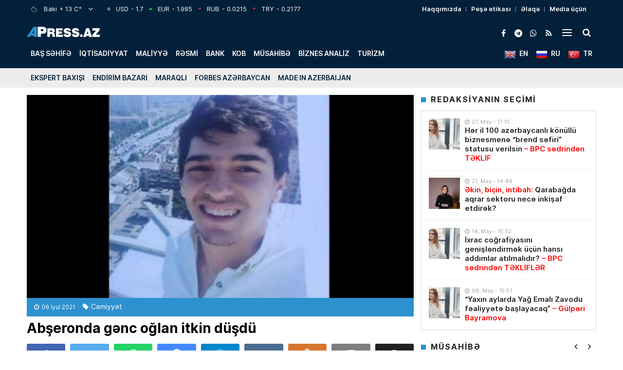

--- FILE ---
content_type: text/html; charset=UTF-8
request_url: https://apress.az/abseronda-genc-oglan-itkin-dusdu
body_size: 23506
content:
<!DOCTYPE html>
<html lang="az">
<head>
<meta http-equiv="Content-Type" content="text/html; charset=utf-8">
<meta http-equiv="X-UA-Compatible" content="IE=edge">
<meta name="viewport" content="width=device-width, initial-scale=1, maximum-scale=1, user-scalable=no, shrink-to-fit=no">
<title>Abşeronda gənc oğlan itkin düşdü &#x2d; APRESS.AZ</title>
<meta http-equiv="x-dns-prefetch-control" content="on">
<link rel="dns-prefetch" href="//apis.google.com">
<link rel="dns-prefetch" href="//google-analytics.com">
<link rel="dns-prefetch" href="//www.google-analytics.com">
<link rel="dns-prefetch" href="//ssl.google-analytics.com">
<link rel="dns-prefetch" href="//cdnjs.cloudflare.com">
<link rel="dns-prefetch" href="//ajax.cloudflare.com">
<link rel="dns-prefetch" href="//connect.facebook.net">
<link rel="dns-prefetch" href="//platform.twitter.com">
<link rel="dns-prefetch" href="//syndication.twitter.com">
<link rel="dns-prefetch" href="//player.vimeo.com">
<link rel="dns-prefetch" href="//youtube.com">
<link rel="dns-prefetch" href="//www.youtube.com">
<link rel="dns-prefetch" href="//platform.instagram.com">
<link rel="dns-prefetch" href="//api.w.org">
<link rel="dns-prefetch" href="//s0.wp.com">
<link rel="dns-prefetch" href="//stats.wp.com">
<link rel="dns-prefetch" href="//liveinternet.ru">
<link rel="dns-prefetch" href="//www.liveinternet.ru">
<link rel="dns-prefetch" href="//counter.yadro.ru">
<link rel="dns-prefetch" href="//ilk10.az">
<link rel="dns-prefetch" href="//www.ilk10.az">
<link rel="dns-prefetch" href="//top.mail.ru">
<link rel="dns-prefetch" href="//top-fwz1.mail.ru">
<link rel="dns-prefetch" href="//metrika.yandex.ru">
<link rel="dns-prefetch" href="//informer.yandex.ru">
<link rel="dns-prefetch" href="//mc.yandex.ru">
<link rel="dns-prefetch" href="//certify.alexametrics.com">
<link rel="dns-prefetch" href="//certify-js.alexametrics.com">
<link rel="dns-prefetch" href="//adsgarden.com">
<link rel="dns-prefetch" href="//code.adsgarden.com">
<link rel="dns-prefetch" href="//adservice.google.com">
<link rel="dns-prefetch" href="//pagead2.googlesyndication.com">
<link rel="dns-prefetch" href="//tpc.googlesyndication.com">
<meta name="robots" content="max-snippet:-1,max-image-preview:standard,max-video-preview:-1" />
<meta name="description" content="Abşeronda gənc oğlan itkin d&uuml;ş&uuml;b. APress.az xəbər verir ki, bu barədə sosial şəbəkələrdə məlumat yayılıb. Bildirilib ki, Bərdə rayon Lənbəran kənd sakini&#8230;" />
<meta property="og:image" content="https://apress.az/public/cloud/2021/07/apress_c6aa260a9163c03040d379701cbaf7fe_xaw10ubo9jhsvmqzy5p2.jpg" />
<meta property="og:image:width" content="620" />
<meta property="og:image:height" content="440" />
<meta property="og:locale" content="az_AZ" />
<meta property="og:type" content="article" />
<meta property="og:title" content="Abşeronda gənc oğlan itkin düşdü" />
<meta property="og:description" content="Abşeronda gənc oğlan itkin d&uuml;ş&uuml;b. APress.az xəbər verir ki, bu barədə sosial şəbəkələrdə məlumat yayılıb. Bildirilib ki, Bərdə rayon Lənbəran kənd sakini Zeynalov Eldəniz Bulud oğlu iyulun 4-də&#8230;" />
<meta property="og:url" content="https://apress.az/abseronda-genc-oglan-itkin-dusdu" />
<meta property="og:site_name" content="APRESS.AZ" />
<meta property="og:updated_time" content="2021-07-08T07:05+00:00" />
<meta property="article:publisher" content="https://www.facebook.com/apress.az" />
<meta property="article:published_time" content="2021-07-08T07:05+00:00" />
<meta property="article:modified_time" content="2021-07-08T07:05+00:00" />
<meta name="twitter:card" content="summary_large_image" />
<meta name="twitter:site" content="@apressaz" />
<meta name="twitter:title" content="Abşeronda gənc oğlan itkin düşdü" />
<meta name="twitter:description" content="Abşeronda gənc oğlan itkin d&uuml;ş&uuml;b. APress.az xəbər verir ki, bu barədə sosial şəbəkələrdə məlumat yayılıb. Bildirilib ki, Bərdə rayon Lənbəran kənd sakini Zeynalov Eldəniz Bulud oğlu iyulun 4-də&#8230;" />
<meta name="twitter:image" content="https://apress.az/public/cloud/2021/07/apress_c6aa260a9163c03040d379701cbaf7fe_xaw10ubo9jhsvmqzy5p2.jpg" />
<meta name="twitter:image:width" content="620" />
<meta name="twitter:image:height" content="440" />
<link rel="canonical" href="https://apress.az/abseronda-genc-oglan-itkin-dusdu" />
<script type="application/ld+json">{"@context":"https://schema.org","@type":"BreadcrumbList","itemListElement":[{"@type":"ListItem","position":1,"item":{"@id":"https://apress.az/","name":"APRESS.AZ"}},{"@type":"ListItem","position":2,"item":{"@id":"https://apress.az/cemiyyet","name":"C\u0259miyy\u0259t"}},{"@type":"ListItem","position":3,"item":{"@id":"https://apress.az/abseronda-genc-oglan-itkin-dusdu","name":"Ab\u015feronda g\u0259nc o\u011flan itkin d\u00fc\u015fd\u00fc"}}]}</script>
<meta name="google-site-verification" content="dWG7n9jYvkefVu7csIIRYIdCbj45PC9bpUA_EmsNLEY" />
<meta name="msvalidate.01" content="0E6FA7D444B21F6EC2AFA5AB32CC2F20" />
<meta name="yandex-verification" content="0374dfa3b25b886a" />

<script type="application/ld+json">{ "@context": "https://schema.org", "@type": "NewsArticle", "mainEntityOfPage": { "@type": "WebPage", "@id": "https://apress.az/abseronda-genc-oglan-itkin-dusdu" }, "headline": "Abşeronda gənc oğlan itkin düşdü", "image": [ "https://apress.az/public/cloud/2021/07/apress_c6aa260a9163c03040d379701cbaf7fe_xaw10ubo9jhsvmqzy5p2.jpg" ], "datePublished": "2021-07-08T11:05:37+04:00", "dateModified": "2021-07-08T11:05:37+04:00", "author": { "@type": "Person", "name": "" }, "publisher": { "@type": "Organization", "name": "", "logo": {   "@type": "ImageObject",   "url": "https://apress.az/public/cloud/2021/02/apress_9ad90d83e9b5271ddaff7028b477515d_v2j70egs5la9t3k6cyz8.png" } }, "description": "Abşeronda gənc oğlan itkin d&uuml;ş&uuml;b. APress.az xəbər verir ki, bu barədə sosial şəbəkələrdə məlumat yayılıb. Bildirilib ki, Bərdə rayon Lənbəran kənd sakini&#8230;" } </script>
<link rel="apple-touch-icon" sizes="180x180" href="https://apress.az/public/front/main/assets/manifest/apple-touch-icon.png">
<link rel="icon" type="image/png" sizes="32x32" href="https://apress.az/public/front/main/assets/manifest/favicon-32x32.png">
<link rel="icon" type="image/png" sizes="16x16" href="https://apress.az/public/front/main/assets/manifest/favicon-16x16.png">
<link rel="manifest" href="https://apress.az/public/front/main/assets/manifest/site.webmanifest">
<link rel="mask-icon" href="https://apress.az/public/front/main/assets/manifest/safari-pinned-tab.svg" color="#f7f6f6">
<link rel="shortcut icon" href="https://apress.az/public/front/main/assets/manifest/favicon.ico">
<meta name="apple-mobile-web-app-title" content="APRESS.AZ">
<meta name="application-name" content="APRESS.AZ">
<meta name="msapplication-TileColor" content="#f7f6f6">
<meta name="msapplication-TileImage" content="https://apress.az/public/front/main/assets/manifest/mstile-144x144.png">
<meta name="msapplication-config" content="https://apress.az/public/front/main/assets/manifest/browserconfig.xml">
<meta name="theme-color" content="#ffffff">
<link rel="sitemap" type="application/xml" title="Sitemap" href="https://apress.az/sitemap.xml" />
<link rel='stylesheet' href='https://apress.az/public/app/menu-icons/vendor/codeinwp/icon-picker/css/types/font-awesome.min.css?v=90c55aef4dbb6d40cb8faf7a1fff9b69' type='text/css' media='all' />
<link rel='stylesheet' href='https://apress.az/public/app/menu-icons/css/extra.min.css?v=90c55aef4dbb6d40cb8faf7a1fff9b69' type='text/css' media='all' />
<style id='global-styles-inline-css' type='text/css'>
body{--wp--preset--color--black: #000000;--wp--preset--color--cyan-bluish-gray: #abb8c3;--wp--preset--color--white: #ffffff;--wp--preset--color--pale-pink: #f78da7;--wp--preset--color--vivid-red: #cf2e2e;--wp--preset--color--luminous-vivid-orange: #ff6900;--wp--preset--color--luminous-vivid-amber: #fcb900;--wp--preset--color--light-green-cyan: #7bdcb5;--wp--preset--color--vivid-green-cyan: #00d084;--wp--preset--color--pale-cyan-blue: #8ed1fc;--wp--preset--color--vivid-cyan-blue: #0693e3;--wp--preset--color--vivid-purple: #9b51e0;--wp--preset--gradient--vivid-cyan-blue-to-vivid-purple: linear-gradient(135deg,rgba(6,147,227,1) 0%,rgb(155,81,224) 100%);--wp--preset--gradient--light-green-cyan-to-vivid-green-cyan: linear-gradient(135deg,rgb(122,220,180) 0%,rgb(0,208,130) 100%);--wp--preset--gradient--luminous-vivid-amber-to-luminous-vivid-orange: linear-gradient(135deg,rgba(252,185,0,1) 0%,rgba(255,105,0,1) 100%);--wp--preset--gradient--luminous-vivid-orange-to-vivid-red: linear-gradient(135deg,rgba(255,105,0,1) 0%,rgb(207,46,46) 100%);--wp--preset--gradient--very-light-gray-to-cyan-bluish-gray: linear-gradient(135deg,rgb(238,238,238) 0%,rgb(169,184,195) 100%);--wp--preset--gradient--cool-to-warm-spectrum: linear-gradient(135deg,rgb(74,234,220) 0%,rgb(151,120,209) 20%,rgb(207,42,186) 40%,rgb(238,44,130) 60%,rgb(251,105,98) 80%,rgb(254,248,76) 100%);--wp--preset--gradient--blush-light-purple: linear-gradient(135deg,rgb(255,206,236) 0%,rgb(152,150,240) 100%);--wp--preset--gradient--blush-bordeaux: linear-gradient(135deg,rgb(254,205,165) 0%,rgb(254,45,45) 50%,rgb(107,0,62) 100%);--wp--preset--gradient--luminous-dusk: linear-gradient(135deg,rgb(255,203,112) 0%,rgb(199,81,192) 50%,rgb(65,88,208) 100%);--wp--preset--gradient--pale-ocean: linear-gradient(135deg,rgb(255,245,203) 0%,rgb(182,227,212) 50%,rgb(51,167,181) 100%);--wp--preset--gradient--electric-grass: linear-gradient(135deg,rgb(202,248,128) 0%,rgb(113,206,126) 100%);--wp--preset--gradient--midnight: linear-gradient(135deg,rgb(2,3,129) 0%,rgb(40,116,252) 100%);--wp--preset--duotone--dark-grayscale: url('#wp-duotone-dark-grayscale');--wp--preset--duotone--grayscale: url('#wp-duotone-grayscale');--wp--preset--duotone--purple-yellow: url('#wp-duotone-purple-yellow');--wp--preset--duotone--blue-red: url('#wp-duotone-blue-red');--wp--preset--duotone--midnight: url('#wp-duotone-midnight');--wp--preset--duotone--magenta-yellow: url('#wp-duotone-magenta-yellow');--wp--preset--duotone--purple-green: url('#wp-duotone-purple-green');--wp--preset--duotone--blue-orange: url('#wp-duotone-blue-orange');--wp--preset--font-size--small: 13px;--wp--preset--font-size--medium: 20px;--wp--preset--font-size--large: 36px;--wp--preset--font-size--x-large: 42px;}.has-black-color{color: var(--wp--preset--color--black) !important;}.has-cyan-bluish-gray-color{color: var(--wp--preset--color--cyan-bluish-gray) !important;}.has-white-color{color: var(--wp--preset--color--white) !important;}.has-pale-pink-color{color: var(--wp--preset--color--pale-pink) !important;}.has-vivid-red-color{color: var(--wp--preset--color--vivid-red) !important;}.has-luminous-vivid-orange-color{color: var(--wp--preset--color--luminous-vivid-orange) !important;}.has-luminous-vivid-amber-color{color: var(--wp--preset--color--luminous-vivid-amber) !important;}.has-light-green-cyan-color{color: var(--wp--preset--color--light-green-cyan) !important;}.has-vivid-green-cyan-color{color: var(--wp--preset--color--vivid-green-cyan) !important;}.has-pale-cyan-blue-color{color: var(--wp--preset--color--pale-cyan-blue) !important;}.has-vivid-cyan-blue-color{color: var(--wp--preset--color--vivid-cyan-blue) !important;}.has-vivid-purple-color{color: var(--wp--preset--color--vivid-purple) !important;}.has-black-background-color{background-color: var(--wp--preset--color--black) !important;}.has-cyan-bluish-gray-background-color{background-color: var(--wp--preset--color--cyan-bluish-gray) !important;}.has-white-background-color{background-color: var(--wp--preset--color--white) !important;}.has-pale-pink-background-color{background-color: var(--wp--preset--color--pale-pink) !important;}.has-vivid-red-background-color{background-color: var(--wp--preset--color--vivid-red) !important;}.has-luminous-vivid-orange-background-color{background-color: var(--wp--preset--color--luminous-vivid-orange) !important;}.has-luminous-vivid-amber-background-color{background-color: var(--wp--preset--color--luminous-vivid-amber) !important;}.has-light-green-cyan-background-color{background-color: var(--wp--preset--color--light-green-cyan) !important;}.has-vivid-green-cyan-background-color{background-color: var(--wp--preset--color--vivid-green-cyan) !important;}.has-pale-cyan-blue-background-color{background-color: var(--wp--preset--color--pale-cyan-blue) !important;}.has-vivid-cyan-blue-background-color{background-color: var(--wp--preset--color--vivid-cyan-blue) !important;}.has-vivid-purple-background-color{background-color: var(--wp--preset--color--vivid-purple) !important;}.has-black-border-color{border-color: var(--wp--preset--color--black) !important;}.has-cyan-bluish-gray-border-color{border-color: var(--wp--preset--color--cyan-bluish-gray) !important;}.has-white-border-color{border-color: var(--wp--preset--color--white) !important;}.has-pale-pink-border-color{border-color: var(--wp--preset--color--pale-pink) !important;}.has-vivid-red-border-color{border-color: var(--wp--preset--color--vivid-red) !important;}.has-luminous-vivid-orange-border-color{border-color: var(--wp--preset--color--luminous-vivid-orange) !important;}.has-luminous-vivid-amber-border-color{border-color: var(--wp--preset--color--luminous-vivid-amber) !important;}.has-light-green-cyan-border-color{border-color: var(--wp--preset--color--light-green-cyan) !important;}.has-vivid-green-cyan-border-color{border-color: var(--wp--preset--color--vivid-green-cyan) !important;}.has-pale-cyan-blue-border-color{border-color: var(--wp--preset--color--pale-cyan-blue) !important;}.has-vivid-cyan-blue-border-color{border-color: var(--wp--preset--color--vivid-cyan-blue) !important;}.has-vivid-purple-border-color{border-color: var(--wp--preset--color--vivid-purple) !important;}.has-vivid-cyan-blue-to-vivid-purple-gradient-background{background: var(--wp--preset--gradient--vivid-cyan-blue-to-vivid-purple) !important;}.has-light-green-cyan-to-vivid-green-cyan-gradient-background{background: var(--wp--preset--gradient--light-green-cyan-to-vivid-green-cyan) !important;}.has-luminous-vivid-amber-to-luminous-vivid-orange-gradient-background{background: var(--wp--preset--gradient--luminous-vivid-amber-to-luminous-vivid-orange) !important;}.has-luminous-vivid-orange-to-vivid-red-gradient-background{background: var(--wp--preset--gradient--luminous-vivid-orange-to-vivid-red) !important;}.has-very-light-gray-to-cyan-bluish-gray-gradient-background{background: var(--wp--preset--gradient--very-light-gray-to-cyan-bluish-gray) !important;}.has-cool-to-warm-spectrum-gradient-background{background: var(--wp--preset--gradient--cool-to-warm-spectrum) !important;}.has-blush-light-purple-gradient-background{background: var(--wp--preset--gradient--blush-light-purple) !important;}.has-blush-bordeaux-gradient-background{background: var(--wp--preset--gradient--blush-bordeaux) !important;}.has-luminous-dusk-gradient-background{background: var(--wp--preset--gradient--luminous-dusk) !important;}.has-pale-ocean-gradient-background{background: var(--wp--preset--gradient--pale-ocean) !important;}.has-electric-grass-gradient-background{background: var(--wp--preset--gradient--electric-grass) !important;}.has-midnight-gradient-background{background: var(--wp--preset--gradient--midnight) !important;}.has-small-font-size{font-size: var(--wp--preset--font-size--small) !important;}.has-medium-font-size{font-size: var(--wp--preset--font-size--medium) !important;}.has-large-font-size{font-size: var(--wp--preset--font-size--large) !important;}.has-x-large-font-size{font-size: var(--wp--preset--font-size--x-large) !important;}
</style>
<link rel='stylesheet' href='https://apress.az/public/front/main/assets/css/bootstrap.min.css?v=90c55aef4dbb6d40cb8faf7a1fff9b69' type='text/css' media='all' />
<link rel='stylesheet' href='https://apress.az/public/front/main/assets/css/fonts.min.css?v=90c55aef4dbb6d40cb8faf7a1fff9b69' type='text/css' media='all' />
<link rel='stylesheet' href='https://apress.az/public/front/main/assets/css/icons.min.css?v=90c55aef4dbb6d40cb8faf7a1fff9b69' type='text/css' media='all' />
<link rel='stylesheet' href='https://apress.az/public/front/main/assets/css/fotorama.min.css?v=90c55aef4dbb6d40cb8faf7a1fff9b69' type='text/css' media='all' />
<link rel='stylesheet' href='https://apress.az/public/front/main/assets/css/swiper.min.css?v=90c55aef4dbb6d40cb8faf7a1fff9b69' type='text/css' media='all' />
<link rel='stylesheet' href='https://apress.az/public/front/main/assets/css/carousel.min.css?v=90c55aef4dbb6d40cb8faf7a1fff9b69' type='text/css' media='all' />
<link rel='stylesheet' href='https://apress.az/public/front/main/assets/css/animate.min.css?v=90c55aef4dbb6d40cb8faf7a1fff9b69' type='text/css' media='all' />
<link rel='stylesheet' href='https://apress.az/public/front/main/assets/css/fancybox.min.css?v=90c55aef4dbb6d40cb8faf7a1fff9b69' type='text/css' media='all' />
<link rel='stylesheet' href='https://apress.az/public/front/main/assets/css/hamburgers.min.css?v=90c55aef4dbb6d40cb8faf7a1fff9b69' type='text/css' media='all' />
<link rel='stylesheet' href='https://apress.az/public/front/main/assets/css/app.min.css?v=90c55aef4dbb6d40cb8faf7a1fff9b69' type='text/css' media='all' />
<link rel='stylesheet' href='https://apress.az/public/front/main/assets/css/app-res.min.css?v=90c55aef4dbb6d40cb8faf7a1fff9b69' type='text/css' media='all' />
<script type="3059e32ffcc1c45fed8e53f3-text/javascript">if (document.location.protocol != "https:") {document.location = document.URL.replace(/^http:/i, "https:");}</script>
      <meta name="onesignal" content="wordpress-plugin"/>
            <script type="3059e32ffcc1c45fed8e53f3-text/javascript">

      window.OneSignal = window.OneSignal || [];

      OneSignal.push( function() {
        OneSignal.SERVICE_WORKER_UPDATER_PATH = "OneSignalSDKUpdaterWorker.js.php";
                      OneSignal.SERVICE_WORKER_PATH = "OneSignalSDKWorker.js.php";
                      OneSignal.SERVICE_WORKER_PARAM = { scope: "/" };
        OneSignal.setDefaultNotificationUrl("https://apress.az");
        var oneSignal_options = {};
        window._oneSignalInitOptions = oneSignal_options;

        oneSignal_options['wordpress'] = true;
oneSignal_options['appId'] = '27f48e33-4f4e-4844-85a6-7176e7c02432';
oneSignal_options['allowLocalhostAsSecureOrigin'] = true;
oneSignal_options['welcomeNotification'] = { };
oneSignal_options['welcomeNotification']['title'] = "APress.az";
oneSignal_options['welcomeNotification']['message'] = "Abunəlik üçün təşəkkür edirik";
oneSignal_options['welcomeNotification']['url'] = "https://apress.az/";
oneSignal_options['path'] = "https://apress.az/public/app/onesignal-free-web-push-notifications/sdk_files/";
oneSignal_options['promptOptions'] = { };
oneSignal_options['promptOptions']['actionMessage'] = "Ölkədə və dünyada baş verən hadisələrdən xəbərdar olmaq istərdinizmi?";
oneSignal_options['promptOptions']['exampleNotificationTitleDesktop'] = "Bu bir nümunədir";
oneSignal_options['promptOptions']['exampleNotificationMessageDesktop'] = "Bu bir abunəlik nümunəsidir";
oneSignal_options['promptOptions']['exampleNotificationTitleMobile'] = "APress.az";
oneSignal_options['promptOptions']['exampleNotificationMessageMobile'] = "Bu bir abunəlik nümunəsidir";
oneSignal_options['promptOptions']['exampleNotificationCaption'] = "(Abunəlik imtina edilə biləndir)";
oneSignal_options['promptOptions']['acceptButtonText'] = "BƏLİ";
oneSignal_options['promptOptions']['cancelButtonText'] = "DAHA SONRA";
oneSignal_options['promptOptions']['siteName'] = "https://apress.az/";
oneSignal_options['promptOptions']['autoAcceptTitle'] = "BƏLİ";
                OneSignal.init(window._oneSignalInitOptions);
                OneSignal.showSlidedownPrompt();      });

      function documentInitOneSignal() {
        var oneSignal_elements = document.getElementsByClassName("OneSignal-prompt");

        var oneSignalLinkClickHandler = function(event) { OneSignal.push(['registerForPushNotifications']); event.preventDefault(); };        for(var i = 0; i < oneSignal_elements.length; i++)
          oneSignal_elements[i].addEventListener('click', oneSignalLinkClickHandler, false);
      }

      if (document.readyState === 'complete') {
           documentInitOneSignal();
      }
      else {
           window.addEventListener("load", function(event){
               documentInitOneSignal();
          });
      }
    </script>

<!--[if lt IE 9]>
<script src="https://apress.az/public/front/main/assets/js/html5shiv.min.js"></script>
<script src="https://apress.az/public/front/main/assets/js/respond.min.js"></script>
<![endif]-->
<!-- Global site tag (gtag.js) - Google Analytics -->
<script async src="https://www.googletagmanager.com/gtag/js?id=UA-191717976-1" type="3059e32ffcc1c45fed8e53f3-text/javascript"></script>
<script type="3059e32ffcc1c45fed8e53f3-text/javascript">
  window.dataLayer = window.dataLayer || [];
  function gtag(){dataLayer.push(arguments);}
  gtag('js', new Date());

  gtag('config', 'UA-191717976-1');
</script>

	
</head>

<body id="app" class="post-template-default single single-post postid-14266 single-format-standard app" >
<script type="3059e32ffcc1c45fed8e53f3-text/javascript">
  window.fbAsyncInit = function() {
    FB.init({
      appId      : '201152105134482',
      xfbml      : true,
      version    : 'v22.0'
    });
    FB.AppEvents.logPageView();
  };

  (function(d, s, id){
     var js, fjs = d.getElementsByTagName(s)[0];
     if (d.getElementById(id)) {return;}
     js = d.createElement(s); js.id = id;
     js.src = "https://connect.facebook.net/en_US/sdk.js";
     fjs.parentNode.insertBefore(js, fjs);
   }(document, 'script', 'facebook-jssdk'));
</script>

<div id="app-overlay"></div>
<nav id="mobile" class="mobile-block"><div class="mobile-search clearfix">
<form role="search" method="get" class="search-form" action="https://apress.az/">
    <input type="search" class="search-field" autocomplete="off" minlength="3" placeholder="Axtar..." value="" name="s" />
	<button type="submit" class="search-submit"><i class="fa fa-search" aria-hidden="true"></i></button>
</form></div><div class="mobile-inner clearfix"><ul id="mobile-menu-navigation" class="mobile-menu-class"><li id="menu-item-91" class="menu-item menu-item-type-custom menu-item-object-custom menu-item-home menu-item-91"><a href="https://apress.az/" itemprop="url">Baş səhifə</a></li>
<li id="menu-item-22740" class="menu-item menu-item-type-taxonomy menu-item-object-category menu-item-22740"><a href="https://apress.az/iqtisadiyyat" itemprop="url">İqtisadiyyat</a></li>
<li id="menu-item-22741" class="menu-item menu-item-type-taxonomy menu-item-object-category menu-item-22741"><a href="https://apress.az/maliyye" itemprop="url">Maliyyə</a></li>
<li id="menu-item-22742" class="menu-item menu-item-type-taxonomy menu-item-object-category menu-item-22742"><a href="https://apress.az/resmi" itemprop="url">Rəsmi</a></li>
<li id="menu-item-22743" class="menu-item menu-item-type-taxonomy menu-item-object-category menu-item-22743"><a href="https://apress.az/bank" itemprop="url">Bank</a></li>
<li id="menu-item-22744" class="menu-item menu-item-type-taxonomy menu-item-object-category menu-item-22744"><a href="https://apress.az/kob" itemprop="url">KOB</a></li>
<li id="menu-item-22745" class="menu-item menu-item-type-taxonomy menu-item-object-category menu-item-22745"><a href="https://apress.az/musahibe" itemprop="url">Müsahibə</a></li>
<li id="menu-item-22746" class="menu-item menu-item-type-taxonomy menu-item-object-category menu-item-22746"><a href="https://apress.az/biznes-analiz" itemprop="url">Biznes analiz</a></li>
<li id="menu-item-22747" class="menu-item menu-item-type-taxonomy menu-item-object-category menu-item-22747"><a href="https://apress.az/turizm" itemprop="url">Turizm</a></li>
<li id="menu-item-22748" class="menu-item menu-item-type-taxonomy menu-item-object-category menu-item-22748"><a href="https://apress.az/ekspert-baxisi" itemprop="url">Ekspert baxışı</a></li>
<li id="menu-item-22749" class="menu-item menu-item-type-taxonomy menu-item-object-category menu-item-22749"><a href="https://apress.az/endirim-bazari" itemprop="url">Endirim bazarı</a></li>
<li id="menu-item-22750" class="menu-item menu-item-type-taxonomy menu-item-object-category menu-item-22750"><a href="https://apress.az/maraqli" itemprop="url">Maraqlı</a></li>
<li id="menu-item-22751" class="menu-item menu-item-type-taxonomy menu-item-object-category menu-item-22751"><a href="https://apress.az/forbes-azerbaycan" itemprop="url">Forbes Azərbaycan</a></li>
<li id="menu-item-22752" class="menu-item menu-item-type-taxonomy menu-item-object-category menu-item-22752"><a href="https://apress.az/made-in-azerbaijan" itemprop="url">MADE IN AZERBAIJAN</a></li>
<li id="menu-item-147" class="menu-item menu-item-type-taxonomy menu-item-object-category menu-item-147"><a href="https://apress.az/en" itemprop="url"><span>EN</span><img width="64" height="64" src="https://apress.az/public/cloud/2021/03/apress_aa2f44427d51c9d285a7bfcf03b54fe1_mi3cpteya0usvfx9rq5j.png" class="_mi _after _image" alt="" loading="lazy" aria-hidden="true" style="vertical-align:text-top;" /></a></li>
<li id="menu-item-148" class="menu-item menu-item-type-taxonomy menu-item-object-category menu-item-148"><a href="https://apress.az/ru" itemprop="url"><span>RU</span><img width="64" height="64" src="https://apress.az/public/cloud/2021/03/apress_43a2f42745dbfed2faa1a3f6919c5d3f_oxt3kzc470vawg1y9pih.png" class="_mi _after _image" alt="" loading="lazy" aria-hidden="true" style="vertical-align:text-top;" /></a></li>
<li id="menu-item-149" class="menu-item menu-item-type-taxonomy menu-item-object-category menu-item-149"><a href="https://apress.az/tr" itemprop="url"><span>TR</span><img width="64" height="64" src="https://apress.az/public/cloud/2021/03/apress_8bc45b4bf18250702725e0ed175c884b_yxbl56ps3rqmguhz40te.png" class="_mi _after _image" alt="" loading="lazy" aria-hidden="true" style="vertical-align:text-top;" /></a></li>
<li id="menu-item-89" class="menu-item menu-item-type-post_type menu-item-object-page menu-item-has-children menu-item-89"><a href="https://apress.az/haqqimizda" itemprop="url">Biz kimik?</a>
<ul class="sub-menu">
	<li id="menu-item-88" class="menu-item menu-item-type-post_type menu-item-object-page menu-item-88"><a href="https://apress.az/haqqimizda" itemprop="url">Haqqımızda</a></li>
	<li id="menu-item-87" class="menu-item menu-item-type-post_type menu-item-object-page menu-item-87"><a href="https://apress.az/elaqe" itemprop="url">Əlaqə</a></li>
	<li id="menu-item-86" class="menu-item menu-item-type-post_type menu-item-object-page menu-item-86"><a href="https://apress.az/media-ucun" itemprop="url">Media üçün</a></li>
</ul>
</li>
<li id="menu-item-90" class="menu-item menu-item-type-custom menu-item-object-custom menu-item-has-children menu-item-90"><a href="#" itemprop="url">Keçidlər</a>
<ul class="sub-menu">
	<li id="menu-item-83" class="menu-item menu-item-type-post_type menu-item-object-page menu-item-83"><a href="https://apress.az/mezenne" itemprop="url">Məzənnə</a></li>
	<li id="menu-item-85" class="menu-item menu-item-type-post_type menu-item-object-page menu-item-85"><a href="https://apress.az/hava" itemprop="url">Hava</a></li>
	<li id="menu-item-84" class="menu-item menu-item-type-post_type menu-item-object-page menu-item-84"><a href="https://apress.az/hava-dunya" itemprop="url">Hava (Dünya)</a></li>
</ul>
</li>
</ul></div></nav><header id="header" class="header-class">
<div class="top-bar">
	<div class="container">
		<div class="row">
			<div class="left-block">
			<div class="weather-block">
			<div class="weather-view">
			<a href="https://apress.az/hava" class="weatherStatus">
							<span class="weather-icon"><i class="weathericon" id="01n"></i></span>
				<span class="weather-name">Bakı</span>
				<span class="weather-temperature">+ 13 C&deg;</span>
							</a>
			<button class="weather-open"><i class="fa fa-angle-down"></i></button>
			</div>
			<div class="weather-list">
			<ul>
				<li onclick="if (!window.__cfRLUnblockHandlers) return false; getWeather(1)" data-cf-modified-3059e32ffcc1c45fed8e53f3-="">Ağcabədi</li>
				<li onclick="if (!window.__cfRLUnblockHandlers) return false; getWeather(2)" data-cf-modified-3059e32ffcc1c45fed8e53f3-="">Ağdam</li>
				<li onclick="if (!window.__cfRLUnblockHandlers) return false; getWeather(3)" data-cf-modified-3059e32ffcc1c45fed8e53f3-="">Ağdaş</li>
				<li onclick="if (!window.__cfRLUnblockHandlers) return false; getWeather(4)" data-cf-modified-3059e32ffcc1c45fed8e53f3-="">Ağstafa</li>
				<li onclick="if (!window.__cfRLUnblockHandlers) return false; getWeather(5)" data-cf-modified-3059e32ffcc1c45fed8e53f3-="">Bakı</li>
				<li onclick="if (!window.__cfRLUnblockHandlers) return false; getWeather(6)" data-cf-modified-3059e32ffcc1c45fed8e53f3-="">Beyləqan</li>
				<li onclick="if (!window.__cfRLUnblockHandlers) return false; getWeather(7)" data-cf-modified-3059e32ffcc1c45fed8e53f3-="">Bərdə</li>
				<li onclick="if (!window.__cfRLUnblockHandlers) return false; getWeather(8)" data-cf-modified-3059e32ffcc1c45fed8e53f3-="">Cəbrayıl</li>
				<li onclick="if (!window.__cfRLUnblockHandlers) return false; getWeather(9)" data-cf-modified-3059e32ffcc1c45fed8e53f3-="">Daşkəsən</li>
				<li onclick="if (!window.__cfRLUnblockHandlers) return false; getWeather(10)" data-cf-modified-3059e32ffcc1c45fed8e53f3-="">Füzuli</li>
				<li onclick="if (!window.__cfRLUnblockHandlers) return false; getWeather(11)" data-cf-modified-3059e32ffcc1c45fed8e53f3-="">Göyçay</li>
				<li onclick="if (!window.__cfRLUnblockHandlers) return false; getWeather(12)" data-cf-modified-3059e32ffcc1c45fed8e53f3-="">Gədəbəy</li>
				<li onclick="if (!window.__cfRLUnblockHandlers) return false; getWeather(13)" data-cf-modified-3059e32ffcc1c45fed8e53f3-="">Gəncə</li>
				<li onclick="if (!window.__cfRLUnblockHandlers) return false; getWeather(14)" data-cf-modified-3059e32ffcc1c45fed8e53f3-="">Hacıqabul</li>
				<li onclick="if (!window.__cfRLUnblockHandlers) return false; getWeather(15)" data-cf-modified-3059e32ffcc1c45fed8e53f3-="">İmişli</li>
				<li onclick="if (!window.__cfRLUnblockHandlers) return false; getWeather(16)" data-cf-modified-3059e32ffcc1c45fed8e53f3-="">Kürdəmir</li>
				<li onclick="if (!window.__cfRLUnblockHandlers) return false; getWeather(17)" data-cf-modified-3059e32ffcc1c45fed8e53f3-="">Kəlbəcər</li>
				<li onclick="if (!window.__cfRLUnblockHandlers) return false; getWeather(18)" data-cf-modified-3059e32ffcc1c45fed8e53f3-="">Laçın</li>
				<li onclick="if (!window.__cfRLUnblockHandlers) return false; getWeather(19)" data-cf-modified-3059e32ffcc1c45fed8e53f3-="">Lerik</li>
				<li onclick="if (!window.__cfRLUnblockHandlers) return false; getWeather(20)" data-cf-modified-3059e32ffcc1c45fed8e53f3-="">Lənkəran</li>
				<li onclick="if (!window.__cfRLUnblockHandlers) return false; getWeather(21)" data-cf-modified-3059e32ffcc1c45fed8e53f3-="">Masallı</li>
				<li onclick="if (!window.__cfRLUnblockHandlers) return false; getWeather(22)" data-cf-modified-3059e32ffcc1c45fed8e53f3-="">Naftalan</li>
				<li onclick="if (!window.__cfRLUnblockHandlers) return false; getWeather(23)" data-cf-modified-3059e32ffcc1c45fed8e53f3-="">Naxçıvan</li>
				<li onclick="if (!window.__cfRLUnblockHandlers) return false; getWeather(24)" data-cf-modified-3059e32ffcc1c45fed8e53f3-="">Qazax</li>
				<li onclick="if (!window.__cfRLUnblockHandlers) return false; getWeather(25)" data-cf-modified-3059e32ffcc1c45fed8e53f3-="">Quba</li>
				<li onclick="if (!window.__cfRLUnblockHandlers) return false; getWeather(26)" data-cf-modified-3059e32ffcc1c45fed8e53f3-="">Qubadlı</li>
				<li onclick="if (!window.__cfRLUnblockHandlers) return false; getWeather(27)" data-cf-modified-3059e32ffcc1c45fed8e53f3-="">Qusar</li>
				<li onclick="if (!window.__cfRLUnblockHandlers) return false; getWeather(28)" data-cf-modified-3059e32ffcc1c45fed8e53f3-="">Qəbələ</li>
				<li onclick="if (!window.__cfRLUnblockHandlers) return false; getWeather(29)" data-cf-modified-3059e32ffcc1c45fed8e53f3-="">Saatlı</li>
				<li onclick="if (!window.__cfRLUnblockHandlers) return false; getWeather(30)" data-cf-modified-3059e32ffcc1c45fed8e53f3-="">Şabran</li>
				<li onclick="if (!window.__cfRLUnblockHandlers) return false; getWeather(31)" data-cf-modified-3059e32ffcc1c45fed8e53f3-="">Salyan</li>
				<li onclick="if (!window.__cfRLUnblockHandlers) return false; getWeather(32)" data-cf-modified-3059e32ffcc1c45fed8e53f3-="">Şamaxı</li>
				<li onclick="if (!window.__cfRLUnblockHandlers) return false; getWeather(33)" data-cf-modified-3059e32ffcc1c45fed8e53f3-="">Siyəzən</li>
				<li onclick="if (!window.__cfRLUnblockHandlers) return false; getWeather(34)" data-cf-modified-3059e32ffcc1c45fed8e53f3-="">Sumqayıt</li>
				<li onclick="if (!window.__cfRLUnblockHandlers) return false; getWeather(35)" data-cf-modified-3059e32ffcc1c45fed8e53f3-="">Şuşa</li>
				<li onclick="if (!window.__cfRLUnblockHandlers) return false; getWeather(36)" data-cf-modified-3059e32ffcc1c45fed8e53f3-="">Şəki</li>
				<li onclick="if (!window.__cfRLUnblockHandlers) return false; getWeather(37)" data-cf-modified-3059e32ffcc1c45fed8e53f3-="">Xaçmaz</li>
				<li onclick="if (!window.__cfRLUnblockHandlers) return false; getWeather(38)" data-cf-modified-3059e32ffcc1c45fed8e53f3-="">Xankəndi</li>
				<li onclick="if (!window.__cfRLUnblockHandlers) return false; getWeather(39)" data-cf-modified-3059e32ffcc1c45fed8e53f3-="">Xızı</li>
				<li onclick="if (!window.__cfRLUnblockHandlers) return false; getWeather(40)" data-cf-modified-3059e32ffcc1c45fed8e53f3-="">Xocalı</li>
				<li onclick="if (!window.__cfRLUnblockHandlers) return false; getWeather(41)" data-cf-modified-3059e32ffcc1c45fed8e53f3-="">Xocavənd</li>
				<li onclick="if (!window.__cfRLUnblockHandlers) return false; getWeather(42)" data-cf-modified-3059e32ffcc1c45fed8e53f3-="">Yevlax</li>
				<li onclick="if (!window.__cfRLUnblockHandlers) return false; getWeather(43)" data-cf-modified-3059e32ffcc1c45fed8e53f3-="">Zaqatala</li>
				<li onclick="if (!window.__cfRLUnblockHandlers) return false; getWeather(44)" data-cf-modified-3059e32ffcc1c45fed8e53f3-="">Zəngilan</li>
			</ul>
			</div>
			<script type="3059e32ffcc1c45fed8e53f3-text/javascript">
			function getWeather(id)
				{
					$.get( "https://apress.az/public/front/main/api/weather.php?city_id="+id, function( data ) {
						$(".weatherStatus").html(data);
					});
				}
			</script>
			</div>
			
			<div class="currency-block">
			<div class="currency-view">
			<a href="https://apress.az/mezenne" class="currencyStatus">
							<ul class="currency-list">
				<li>
				<span class="currency-icon"><i class='fa fa-circle'></i></span>
				<span class="currency-name">USD</span>
				<span class="currency-price"> - 1.7</span>
				</li>
				<li>
				<span class="currency-icon"><i class='fa fa-caret-up'></i></span>
				<span class="currency-name">EUR</span>
				<span class="currency-price"> - 1.985</span>
				</li>
				<li>
				<span class="currency-icon"><i class='fa fa-caret-down'></i></span>
				<span class="currency-name">RUB</span>
				<span class="currency-price"> - 0.0215</span>
				</li>
				<li>
				<span class="currency-icon"><i class='fa fa-caret-down'></i></span>
				<span class="currency-name">TRY</span>
				<span class="currency-price"> - 0.2177</span>
				</li>
				</ul>
							</a>
			</div>
			</div>
			
			</div>
			<div class="right-block">
			
			<div class="page-block">
			<ul id="primary-menu-navigation" class="primary-menu-class"><li id="menu-item-39" class="menu-item menu-item-type-post_type menu-item-object-page menu-item-39"><a href="https://apress.az/haqqimizda" itemprop="url">Haqqımızda</a></li>
<li id="menu-item-22759" class="menu-item menu-item-type-post_type menu-item-object-page menu-item-22759"><a href="https://apress.az/pese-etikasi" itemprop="url">Peşə etikası</a></li>
<li id="menu-item-38" class="menu-item menu-item-type-post_type menu-item-object-page menu-item-38"><a href="https://apress.az/elaqe" itemprop="url">Əlaqə</a></li>
<li id="menu-item-37" class="menu-item menu-item-type-post_type menu-item-object-page menu-item-37"><a href="https://apress.az/media-ucun" itemprop="url">Media üçün</a></li>
</ul>			</div>
			
			</div>
		</div>
	</div>
</div>

<div class="middle-bar">
	<div class="container">
		<div class="row">
			<div class="left-block">
				<div class="logo">
				<a href="https://apress.az" title="Azərbaycanın sosial, iqtisadi və biznes xəbərləri portalı" class="logo-link">
					<img src="https://apress.az/public/front/main/assets/img/logo-website.png?v=1" alt="apress.az" class="logo-image">
				</a>
				</div>
			</div>
			<div class="right-block">
				<div class="search-block">
				<button id="search-button" class="search-open"><i class="fa fa-search" aria-hidden="true"></i></button>
				<div class="search-area animated fadeIn faster">
<form role="search" method="get" class="search-form" action="https://apress.az/">
    <input type="search" class="search-field" autocomplete="off" minlength="3" placeholder="Axtar..." value="" name="s" />
	<button type="submit" class="search-submit"><i class="fa fa-search" aria-hidden="true"></i></button>
</form></div>
				</div>
				<div class="hamburger-block">
				<button id="mobile-open" class="hamburger hamburger-open" type="button" title="Mobil menyunu aç">
					<span class="hamburger-box">
						<span class="hamburger-inner"></span>
					</span>
				</button>
				</div>
				<div class="social-block">
				<ul class="social-links">						<li class="facebook">
							<a href="https://www.facebook.com/apress.az" target="_blank" title="Facebook" rel="nofollow" data-toggle="tooltip" data-placement="bottom">
							<i class="fa fa-facebook" aria-hidden="true"></i>
							</a>
						</li>
										<li class="telegram">
							<a href="https://t.me/apressaz" target="_blank" title="Telegram" rel="nofollow" data-toggle="tooltip" data-placement="bottom">
							<i class="fa fa-telegram" aria-hidden="true"></i>
							</a>
						</li>
										<li class="whatsapp">
							<a href="https://wa.me/+994502022142" target="_blank" title="Whatsapp" rel="nofollow" data-toggle="tooltip" data-placement="bottom">
							<i class="fa fa-whatsapp" aria-hidden="true"></i>
							</a>
						</li>
										<li class="rss">
							<a href="https://www.apress.az/rss" target="_blank" title="RSS" rel="nofollow" data-toggle="tooltip" data-placement="bottom">
							<i class="fa fa-rss" aria-hidden="true"></i>
							</a>
						</li>
				</ul>				</div>
			</div>
		</div>
	</div>
</div>

<div class="bottom-bar">
	<div class="container">
		<div class="row">
			<div class="nav-block">
				<nav id="navigation" class="navigation-block">
				<ul id="secondary-menu-navigation" class="secondary-menu-class"><li id="menu-item-40" class="menu-item menu-item-type-custom menu-item-object-custom menu-item-home menu-item-40"><a href="https://apress.az/" itemprop="url">Baş səhifə</a></li>
<li id="menu-item-22722" class="menu-item menu-item-type-taxonomy menu-item-object-category menu-item-22722"><a href="https://apress.az/iqtisadiyyat" itemprop="url">İqtisadiyyat</a></li>
<li id="menu-item-22723" class="menu-item menu-item-type-taxonomy menu-item-object-category menu-item-22723"><a href="https://apress.az/maliyye" itemprop="url">Maliyyə</a></li>
<li id="menu-item-22724" class="menu-item menu-item-type-taxonomy menu-item-object-category menu-item-22724"><a href="https://apress.az/resmi" itemprop="url">Rəsmi</a></li>
<li id="menu-item-22725" class="menu-item menu-item-type-taxonomy menu-item-object-category menu-item-22725"><a href="https://apress.az/bank" itemprop="url">Bank</a></li>
<li id="menu-item-22726" class="menu-item menu-item-type-taxonomy menu-item-object-category menu-item-22726"><a href="https://apress.az/kob" itemprop="url">KOB</a></li>
<li id="menu-item-22727" class="menu-item menu-item-type-taxonomy menu-item-object-category menu-item-22727"><a href="https://apress.az/musahibe" itemprop="url">Müsahibə</a></li>
<li id="menu-item-22728" class="menu-item menu-item-type-taxonomy menu-item-object-category menu-item-22728"><a href="https://apress.az/biznes-analiz" itemprop="url">Biznes analiz</a></li>
<li id="menu-item-22729" class="menu-item menu-item-type-taxonomy menu-item-object-category menu-item-22729"><a href="https://apress.az/turizm" itemprop="url">Turizm</a></li>
<li id="menu-item-106" class="pull-right menu-item menu-item-type-taxonomy menu-item-object-category menu-item-106"><a href="https://apress.az/tr" itemprop="url"><img width="64" height="64" src="https://apress.az/public/cloud/2021/03/apress_8bc45b4bf18250702725e0ed175c884b_yxbl56ps3rqmguhz40te.png" class="_mi _before _image" alt="" loading="lazy" aria-hidden="true" style="vertical-align:text-top;" /><span>TR</span></a></li>
<li id="menu-item-105" class="pull-right menu-item menu-item-type-taxonomy menu-item-object-category menu-item-105"><a href="https://apress.az/ru" itemprop="url"><img width="64" height="64" src="https://apress.az/public/cloud/2021/03/apress_43a2f42745dbfed2faa1a3f6919c5d3f_oxt3kzc470vawg1y9pih.png" class="_mi _before _image" alt="" loading="lazy" aria-hidden="true" style="vertical-align:text-top;" /><span>RU</span></a></li>
<li id="menu-item-142" class="pull-right menu-item menu-item-type-taxonomy menu-item-object-category menu-item-142"><a href="https://apress.az/en" itemprop="url"><img width="64" height="64" src="https://apress.az/public/cloud/2021/03/apress_aa2f44427d51c9d285a7bfcf03b54fe1_mi3cpteya0usvfx9rq5j.png" class="_mi _before _image" alt="" loading="lazy" aria-hidden="true" style="vertical-align:text-top;" /><span>EN</span></a></li>
</ul>				</nav>
			</div>
		</div>
	</div>
</div>

<div class="thirdy-bar">
	<div class="container">
		<div class="row">
			<div class="nav-block">
				<nav id="navigation" class="navigation-block">
				<ul id="thirdy-menu-navigation" class="thirdy-menu-class"><li id="menu-item-22735" class="menu-item menu-item-type-taxonomy menu-item-object-category menu-item-22735"><a href="https://apress.az/ekspert-baxisi" itemprop="url">Ekspert baxışı</a></li>
<li id="menu-item-22736" class="menu-item menu-item-type-taxonomy menu-item-object-category menu-item-22736"><a href="https://apress.az/endirim-bazari" itemprop="url">Endirim bazarı</a></li>
<li id="menu-item-22737" class="menu-item menu-item-type-taxonomy menu-item-object-category menu-item-22737"><a href="https://apress.az/maraqli" itemprop="url">Maraqlı</a></li>
<li id="menu-item-22738" class="menu-item menu-item-type-taxonomy menu-item-object-category menu-item-22738"><a href="https://apress.az/forbes-azerbaycan" itemprop="url">Forbes Azərbaycan</a></li>
<li id="menu-item-22739" class="menu-item menu-item-type-taxonomy menu-item-object-category menu-item-22739"><a href="https://apress.az/made-in-azerbaijan" itemprop="url">MADE IN AZERBAIJAN</a></li>
</ul>				</nav>
			</div>
		</div>
	</div>
</div>
</header>
<div id="wrapper" class="wrapper-block ">
<div class="container">
<div class="row">
<main id="main" class="main-block" role="main">
<div class="main-content">
<div class="main-entry">
   
<article id="article-3f5ea6b3ecae61b40dda93e333255b08" class="main-single">
<div class="single-content">
<div class="entry-featured">
<a href="https://apress.az/public/cloud/2021/07/apress_c6aa260a9163c03040d379701cbaf7fe_xaw10ubo9jhsvmqzy5p2.jpg" class="image-link" data-fancybox data-caption="Abşeronda gənc oğlan itkin düşdü" title="Abşeronda gənc oğlan itkin düşdü"><figure class="figure-thumbnail fill"><img width="620" height="403" src="https://apress.az/public/cloud/2021/07/apress_c6aa260a9163c03040d379701cbaf7fe_xaw10ubo9jhsvmqzy5p2-620x403.jpg" class="image-fill animated fadeIn" alt="Abşeronda gənc oğlan itkin düşdü" title="Abşeronda gənc oğlan itkin düşdü" /><img src="https://apress.az/public/front/main/assets/img/share-thumbnail.jpg" class="image-cover" alt="backend" rel="nofollow"></figure></a></div>
<div class="entry-single-meta">
<div class="meta"><time datetime="2021-07-08T11:05:37+04:00" class="date"><i class="fa fa-clock-o" aria-hidden="true"></i>08 İyul 2021</time><div class="category"><i class="fa fa-tag" aria-hidden="true"></i>Cəmiyyət</div></div></div>
<div class="entry-single-title">
<h1>Abşeronda gənc oğlan itkin düşdü</h1></div>
<div class="entry-share">
<ul id="sharebox-14266" class="sharebox">
	<li>
		<a target="_blank" title="Paylaş: Facebook" class="facebook" onClick="if (!window.__cfRLUnblockHandlers) return false; popup = window.open('https://www.facebook.com/sharer.php?u=https://apress.az/abseronda-genc-oglan-itkin-dusdu&amp;t=Abşeronda gənc oğlan itkin düşdü', 'PopupPage', 'height=450,width=500,scrollbars=yes,resizable=yes'); return false" href="#" data-cf-modified-3059e32ffcc1c45fed8e53f3-=""><img src="https://apress.az/public/front/main/assets/sprites/social/facebook.svg" alt="facebook"></a>
	</li>
	<li>
		<a target="_blank" title="Paylaş: Twitter" class="twitter" onClick="if (!window.__cfRLUnblockHandlers) return false; popup = window.open('https://twitter.com/intent/tweet?url=https://apress.az/abseronda-genc-oglan-itkin-dusdu&amp;text=Abşeronda gənc oğlan itkin düşdü', 'PopupPage', 'height=450,width=500,scrollbars=yes,resizable=yes'); return false" href="#" data-cf-modified-3059e32ffcc1c45fed8e53f3-=""><img src="https://apress.az/public/front/main/assets/sprites/social/twitter.svg" alt="twitter"></a>
	</li>
		
	<li>
				<a target="_blank" title="Paylaş: Whatsapp" class="whatsapp" onClick="if (!window.__cfRLUnblockHandlers) return false; popup = window.open('https://web.whatsapp.com/send?text=https://apress.az/abseronda-genc-oglan-itkin-dusdu', 'PopupPage', 'height=450,width=500,scrollbars=yes,resizable=yes'); return false" href="#" data-cf-modified-3059e32ffcc1c45fed8e53f3-=""><img src="https://apress.az/public/front/main/assets/sprites/social/whatsapp.svg" alt="whatsapp"></a>
			</li>
		
	<li class="noview">
				<a target="_blank" title="Paylaş: Messenger" class="messenger" onClick="if (!window.__cfRLUnblockHandlers) return false; popup = window.open('https://www.facebook.com/dialog/send?link=https://apress.az/abseronda-genc-oglan-itkin-dusdu&amp;app_id=&redirect_uri=https://apress.az/', 'PopupPage', 'height=450,width=500,scrollbars=yes,resizable=yes'); return false" href="#" data-cf-modified-3059e32ffcc1c45fed8e53f3-=""><img src="https://apress.az/public/front/main/assets/sprites/social/messenger.svg" alt="messenger"></a>
			</li>
		
	<li class="noview">
				<a target="_blank" title="Paylaş: Telegram" class="telegram" onClick="if (!window.__cfRLUnblockHandlers) return false; popup = window.open('https://t.me/share/url?url=https://apress.az/abseronda-genc-oglan-itkin-dusdu&amp;text=Abşeronda gənc oğlan itkin düşdü', 'PopupPage', 'height=450,width=500,scrollbars=yes,resizable=yes'); return false" href="#" data-cf-modified-3059e32ffcc1c45fed8e53f3-=""><img src="https://apress.az/public/front/main/assets/sprites/social/telegram.svg" alt="telegram"></a>
			</li>
		
	<li class="noview">
		<a target="_blank" title="Paylaş: VKontakte" class="vk" onClick="if (!window.__cfRLUnblockHandlers) return false; popup = window.open('http://vk.com/share.php?url=https://apress.az/abseronda-genc-oglan-itkin-dusdu&amp;title=Abşeronda gənc oğlan itkin düşdü', 'PopupPage', 'height=450,width=500,scrollbars=yes,resizable=yes'); return false" href="#" data-cf-modified-3059e32ffcc1c45fed8e53f3-=""><img src="https://apress.az/public/front/main/assets/sprites/social/vk.svg" alt="vkontakte"></a>
	</li>
	
	<li class="noview">
		<a target="_blank" title="Paylaş: Odnoklassniki" class="ok" onClick="if (!window.__cfRLUnblockHandlers) return false; popup = window.open('https://connect.ok.ru/dk?st.cmd=WidgetSharePreview&st.shareUrl=https://apress.az/abseronda-genc-oglan-itkin-dusdu', 'PopupPage', 'height=450,width=500,scrollbars=yes,resizable=yes'); return false" href="#" data-cf-modified-3059e32ffcc1c45fed8e53f3-=""><img src="https://apress.az/public/front/main/assets/sprites/social/odnoklassniki.svg" alt="odnoklassniki"></a>
	</li>
	
	<li class="noview">
		<a target="_blank" title="E-poçta göndər" class="email" onClick="if (!window.__cfRLUnblockHandlers) return false; popup = window.open('mailto:?subject=Abşeronda gənc oğlan itkin düşdü&amp;body=https://apress.az/abseronda-genc-oglan-itkin-dusdu', 'PopupPage', 'height=450,width=500,scrollbars=yes,resizable=yes'); return false" href="#" data-cf-modified-3059e32ffcc1c45fed8e53f3-=""><img src="https://apress.az/public/front/main/assets/sprites/social/email.svg" alt="email"></a>
	</li>
	
	<li class="noview">
		<button target="_blank" title="Çap et" class="print" onClick="if (!window.__cfRLUnblockHandlers) return false; window.print();" role="button" data-cf-modified-3059e32ffcc1c45fed8e53f3-=""><img src="https://apress.az/public/front/main/assets/sprites/social/print.svg" alt="print"></button>
	</li>
	
	<li class="hidden-lg hidden-md share-button">
		<button target="_blank" title="Digər sosial şəbəkələr" class="share" role="button"><img src="https://apress.az/public/front/main/assets/sprites/social/share.svg" alt="share"></button>
	</li>
</ul>
	
</div>
<div class="entry-content">
<p><strong>Abşeronda gənc oğlan itkin düşüb.</strong></p>
<p><strong>APress.az</strong> xəbər verir ki, bu barədə sosial şəbəkələrdə məlumat yayılıb.</p>
<p>Bildirilib ki, Bərdə rayon Lənbəran kənd sakini Zeynalov Eldəniz Bulud oğlu iyulun 4-də yaşadığı Mehdiabad qəsəbəsindəki evdən səhər saatlarında çıxıb və bir daha geri qayıtmayıb.</p>
<div class="clearfix"></div>
<div class="social-follow"><div class="subs-in-social subs-facebook">
    <div class="icon">
        <a href="https://www.facebook.com/apress.az" target="_blank"><i class="fa fa-facebook"></i></a>
    </div>
    <div class="subs-message">
        <a href="https://www.facebook.com/apress.az" target="_blank">Bizim Facebook səhifəmizə abunə olun</a>
    </div>
</div>
</div></div>
</div>
</article>
</div>
<section class="ads friends"><div id="custom_html-3" class="widget_text widget widget_custom_html"><div class="textwidget custom-html-widget"><iframe src="https://hokm.az/banner/" frameborder="0" scrolling="none" width="100%" height="95" name="hokm_az_banner"></iframe>
</div></div></section><section class="main-related"><div class="related-title"><h1>Bənzər Xəbərlər</h1></div><style type="text/css">.alm-btn-wrap{display:block;text-align:center;padding:10px 0;margin:0 0 15px;position:relative}.alm-btn-wrap:after{display:table;clear:both;height:0;content:''}.alm-btn-wrap .alm-load-more-btn{font-size:15px;font-weight:500;width:auto;height:43px;line-height:1;background:#ed7070;-webkit-box-shadow:0 1px 1px rgba(0,0,0,.04);box-shadow:0 1px 1px rgba(0,0,0,.04);color:#fff;border:none;border-radius:4px;margin:0;padding:0 20px;display:inline-block;position:relative;-webkit-transition:all .3s ease;transition:all .3s ease;text-align:center;text-decoration:none;-webkit-appearance:none;-moz-appearance:none;appearance:none;-webkit-user-select:none;-moz-user-select:none;-ms-user-select:none;user-select:none;cursor:pointer}.alm-btn-wrap .alm-load-more-btn.loading,.alm-btn-wrap .alm-load-more-btn:hover{background-color:#e06161;-webkit-box-shadow:0 1px 3px rgba(0,0,0,.09);box-shadow:0 1px 3px rgba(0,0,0,.09);color:#fff;text-decoration:none}.alm-btn-wrap .alm-load-more-btn:active{-webkit-box-shadow:none;box-shadow:none;text-decoration:none}.alm-btn-wrap .alm-load-more-btn.loading{cursor:wait;outline:0;padding-left:44px}.alm-btn-wrap .alm-load-more-btn.done{cursor:default;opacity:.15;background-color:#ed7070;outline:0!important;-webkit-box-shadow:none!important;box-shadow:none!important}.alm-btn-wrap .alm-load-more-btn.done:before,.alm-btn-wrap .alm-load-more-btn:before{background:0 0;width:0}.alm-btn-wrap .alm-load-more-btn.loading:before{background:#fff url(https://apress.az/public/app/ajax-load-more/core/img/ajax-loader.gif) no-repeat center center;width:30px;height:31px;margin:6px;border-radius:3px;display:inline-block;z-index:0;content:'';position:absolute;left:0;top:0;overflow:hidden;-webkit-transition:width .5s ease-in-out;transition:width .5s ease-in-out}.alm-btn-wrap .alm-elementor-link{display:block;font-size:13px;margin:0 0 15px}@media screen and (min-width:768px){.alm-btn-wrap .alm-elementor-link{position:absolute;left:0;top:50%;-webkit-transform:translateY(-50%);-ms-transform:translateY(-50%);transform:translateY(-50%);margin:0}}.ajax-load-more-wrap.white .alm-load-more-btn{background-color:#fff;color:#787878;border:1px solid #e0e0e0;overflow:hidden;-webkit-transition:none;transition:none;outline:0}.ajax-load-more-wrap.white .alm-load-more-btn.loading,.ajax-load-more-wrap.white .alm-load-more-btn:focus,.ajax-load-more-wrap.white .alm-load-more-btn:hover{background-color:#fff;color:#333;border-color:#aaa}.ajax-load-more-wrap.white .alm-load-more-btn.done{background-color:#fff;color:#444;border-color:#ccc}.ajax-load-more-wrap.white .alm-load-more-btn.loading{color:rgba(255,255,255,0)!important;outline:0!important;background-color:transparent;border-color:transparent!important;-webkit-box-shadow:none!important;box-shadow:none!important;padding-left:20px}.ajax-load-more-wrap.white .alm-load-more-btn.loading:before{margin:0;left:0;top:0;width:100%;height:100%;background-color:transparent;background-image:url(https://apress.az/public/app/ajax-load-more/core/img/ajax-loader-lg.gif);background-size:25px 25px;background-position:center center}.ajax-load-more-wrap.light-grey .alm-load-more-btn{background-color:#efefef;color:#787878;border:1px solid #e0e0e0;overflow:hidden;-webkit-transition:all 75ms ease;transition:all 75ms ease;outline:0}.ajax-load-more-wrap.light-grey .alm-load-more-btn.done,.ajax-load-more-wrap.light-grey .alm-load-more-btn.loading,.ajax-load-more-wrap.light-grey .alm-load-more-btn:focus,.ajax-load-more-wrap.light-grey .alm-load-more-btn:hover{background-color:#f1f1f1;color:#222;border-color:#aaa}.ajax-load-more-wrap.light-grey .alm-load-more-btn.loading{color:rgba(255,255,255,0)!important;outline:0!important;background-color:transparent;border-color:transparent!important;-webkit-box-shadow:none!important;box-shadow:none!important;padding-left:20px}.ajax-load-more-wrap.light-grey .alm-load-more-btn.loading:before{margin:0;left:0;top:0;width:100%;height:100%;background-color:transparent;background-image:url(https://apress.az/public/app/ajax-load-more/core/img/ajax-loader-lg.gif);background-size:25px 25px;background-position:center center}.ajax-load-more-wrap.blue .alm-load-more-btn{background-color:#1b91ca}.ajax-load-more-wrap.blue .alm-load-more-btn.done,.ajax-load-more-wrap.blue .alm-load-more-btn.loading,.ajax-load-more-wrap.blue .alm-load-more-btn:hover{background-color:#1b84b7}.ajax-load-more-wrap.green .alm-load-more-btn{background-color:#80ca7a}.ajax-load-more-wrap.green .alm-load-more-btn.done,.ajax-load-more-wrap.green .alm-load-more-btn.loading,.ajax-load-more-wrap.green .alm-load-more-btn:hover{background-color:#81c17b}.ajax-load-more-wrap.purple .alm-load-more-btn{background-color:#b97eca}.ajax-load-more-wrap.purple .alm-load-more-btn.done,.ajax-load-more-wrap.purple .alm-load-more-btn.loading,.ajax-load-more-wrap.purple .alm-load-more-btn:hover{background-color:#a477b1}.ajax-load-more-wrap.grey .alm-load-more-btn{background-color:#a09e9e}.ajax-load-more-wrap.grey .alm-load-more-btn.done,.ajax-load-more-wrap.grey .alm-load-more-btn.loading,.ajax-load-more-wrap.grey .alm-load-more-btn:hover{background-color:#888}.ajax-load-more-wrap.infinite>.alm-btn-wrap .alm-load-more-btn{width:100%;background-color:transparent!important;background-position:center center;background-repeat:no-repeat;background-image:url(https://apress.az/public/app/ajax-load-more/core/img/spinner.gif);border:none!important;opacity:0;-webkit-transition:opacity .2s ease;transition:opacity .2s ease;-webkit-box-shadow:none!important;box-shadow:none!important;overflow:hidden;text-indent:-9999px;cursor:default!important;outline:0!important}.ajax-load-more-wrap.infinite>.alm-btn-wrap .alm-load-more-btn:before{display:none!important}.ajax-load-more-wrap.infinite>.alm-btn-wrap .alm-load-more-btn:active,.ajax-load-more-wrap.infinite>.alm-btn-wrap .alm-load-more-btn:focus{outline:0}.ajax-load-more-wrap.infinite>.alm-btn-wrap .alm-load-more-btn.done{opacity:0}.ajax-load-more-wrap.infinite>.alm-btn-wrap .alm-load-more-btn.loading{opacity:1}.ajax-load-more-wrap.infinite.skype>.alm-btn-wrap .alm-load-more-btn{background-image:url(https://apress.az/public/app/ajax-load-more/core/img/spinner-skype.gif)}.ajax-load-more-wrap.infinite.ring>.alm-btn-wrap .alm-load-more-btn{background-image:url(https://apress.az/public/app/ajax-load-more/core/img/spinner-ring.gif)}.ajax-load-more-wrap.infinite.fading-blocks>.alm-btn-wrap .alm-load-more-btn{background-image:url(https://apress.az/public/app/ajax-load-more/core/img/loader-fading-blocks.gif)}.ajax-load-more-wrap.infinite.fading-circles>.alm-btn-wrap .alm-load-more-btn{background-image:url(https://apress.az/public/app/ajax-load-more/core/img/loader-fading-circles.gif)}.ajax-load-more-wrap.infinite.chasing-arrows>.alm-btn-wrap .alm-load-more-btn{background-image:url(https://apress.az/public/app/ajax-load-more/core/img/spinner-chasing-arrows.gif)}.ajax-load-more-wrap.alm-horizontal .alm-btn-wrap{display:-webkit-box;display:-ms-flexbox;display:flex;-webkit-box-align:center;-ms-flex-align:center;align-items:center;padding:0;margin:0}.ajax-load-more-wrap.alm-horizontal .alm-btn-wrap button{margin:0}.ajax-load-more-wrap.alm-horizontal .alm-btn-wrap button.done{display:none}.alm-btn-wrap--prev{display:-webkit-box;display:-ms-flexbox;display:flex;width:100%;-webkit-box-pack:center;-ms-flex-pack:center;justify-content:center;clear:both;padding:0;margin:0}.alm-btn-wrap--prev:after{display:table;clear:both;height:0;content:''}.alm-btn-wrap--prev a.alm-load-more-btn--prev{line-height:1;font-size:14px;font-weight:500;padding:5px;display:inline-block;position:relative;margin:0 0 15px;text-decoration:none}.alm-btn-wrap--prev a.alm-load-more-btn--prev:focus,.alm-btn-wrap--prev a.alm-load-more-btn--prev:hover{text-decoration:underline}.alm-btn-wrap--prev a.alm-load-more-btn--prev.loading,.alm-btn-wrap--prev a.alm-load-more-btn--prev.loading:focus{cursor:wait;text-decoration:none}.alm-btn-wrap--prev a.alm-load-more-btn--prev.loading:before,.alm-btn-wrap--prev a.alm-load-more-btn--prev.loading:focus:before{content:'';display:block;position:absolute;left:-18px;top:50%;-webkit-transform:translateY(-50%);-ms-transform:translateY(-50%);transform:translateY(-50%);width:16px;height:16px;background:url(https://apress.az/public/app/ajax-load-more/core/img/ajax-loader-lg.gif) no-repeat left center;background-size:16px 16px}.alm-btn-wrap--prev a.alm-load-more-btn--prev.skype.loading:before{background-image:url(https://apress.az/public/app/ajax-load-more/core/img/spinner-skype.gif)}.alm-btn-wrap--prev a.alm-load-more-btn--prev.ring.loading:before{background-image:url(https://apress.az/public/app/ajax-load-more/core/img/spinner-ring.gif)}.alm-btn-wrap--prev a.alm-load-more-btn--prev.fading-blocks.loading:before{background-image:url(https://apress.az/public/app/ajax-load-more/core/img/spinner-fading-blocks.gif)}.alm-btn-wrap--prev a.alm-load-more-btn--prev.circles.loading:before{background-image:url(https://apress.az/public/app/ajax-load-more/core/img/spinner-circles.gif)}.alm-btn-wrap--prev a.alm-load-more-btn--prev.chasing-arrows.loading:before{background-image:url(https://apress.az/public/app/ajax-load-more/core/img/spinner-chasing-arrows.gif)}.alm-btn-wrap--prev a.alm-load-more-btn--prev button:not([disabled]),.alm-btn-wrap--prev a.alm-load-more-btn--prev:not(.disabled){cursor:pointer}.alm-btn-wrap--prev a.alm-load-more-btn--prev.done{display:none!important}.alm-listing .alm-reveal{outline:0}.alm-listing .alm-reveal:after{display:table;clear:both;height:0;content:''}.alm-listing{margin:0;padding:0}.alm-listing .alm-paging-content>li,.alm-listing .alm-reveal>li,.alm-listing>li{position:relative}.alm-listing .alm-paging-content>li.alm-item,.alm-listing .alm-reveal>li.alm-item,.alm-listing>li.alm-item{background:0 0;margin:0 0 30px;padding:0 0 0 80px;position:relative;list-style:none}@media screen and (min-width:480px){.alm-listing .alm-paging-content>li.alm-item,.alm-listing .alm-reveal>li.alm-item,.alm-listing>li.alm-item{padding:0 0 0 100px}}@media screen and (min-width:768px){.alm-listing .alm-paging-content>li.alm-item,.alm-listing .alm-reveal>li.alm-item,.alm-listing>li.alm-item{padding:0 0 0 135px}}@media screen and (min-width:1024px){.alm-listing .alm-paging-content>li.alm-item,.alm-listing .alm-reveal>li.alm-item,.alm-listing>li.alm-item{padding:0 0 0 160px}}.alm-listing .alm-paging-content>li.alm-item h3,.alm-listing .alm-reveal>li.alm-item h3,.alm-listing>li.alm-item h3{margin:0}.alm-listing .alm-paging-content>li.alm-item p,.alm-listing .alm-reveal>li.alm-item p,.alm-listing>li.alm-item p{margin:10px 0 0}.alm-listing .alm-paging-content>li.alm-item p.entry-meta,.alm-listing .alm-reveal>li.alm-item p.entry-meta,.alm-listing>li.alm-item p.entry-meta{opacity:.75}.alm-listing .alm-paging-content>li.alm-item img,.alm-listing .alm-reveal>li.alm-item img,.alm-listing>li.alm-item img{position:absolute;left:0;top:0;border-radius:2px;max-width:65px}@media screen and (min-width:480px){.alm-listing .alm-paging-content>li.alm-item img,.alm-listing .alm-reveal>li.alm-item img,.alm-listing>li.alm-item img{max-width:85px}}@media screen and (min-width:768px){.alm-listing .alm-paging-content>li.alm-item img,.alm-listing .alm-reveal>li.alm-item img,.alm-listing>li.alm-item img{max-width:115px}}@media screen and (min-width:1024px){.alm-listing .alm-paging-content>li.alm-item img,.alm-listing .alm-reveal>li.alm-item img,.alm-listing>li.alm-item img{max-width:140px}}.alm-listing .alm-paging-content>li.no-img,.alm-listing .alm-reveal>li.no-img,.alm-listing>li.no-img{padding:0}.alm-listing.products li.product{padding-left:inherit}.alm-listing.products li.product img{position:static;border-radius:inherit}.alm-listing.stylefree .alm-paging-content>li,.alm-listing.stylefree .alm-reveal>li,.alm-listing.stylefree>li{padding:inherit;margin:inherit}.alm-listing.stylefree .alm-paging-content>li img,.alm-listing.stylefree .alm-reveal>li img,.alm-listing.stylefree>li img{padding:inherit;margin:inherit;position:static;border-radius:inherit}.alm-listing.rtl .alm-paging-content>li,.alm-listing.rtl .alm-reveal>li{padding:0 170px 0 0;text-align:right}.alm-listing.rtl .alm-paging-content>li img,.alm-listing.rtl .alm-reveal>li img{left:auto;right:0}.alm-listing.rtl.products li.product{padding-right:inherit}.alm-masonry{display:block;overflow:hidden;clear:both}.alm-placeholder{opacity:0;-webkit-transition:opacity .2s ease;transition:opacity .2s ease;display:none}.ajax-load-more-wrap.alm-horizontal{display:-webkit-box;display:-ms-flexbox;display:flex;-ms-flex-wrap:nowrap;flex-wrap:nowrap;width:100%}.ajax-load-more-wrap.alm-horizontal .alm-listing,.ajax-load-more-wrap.alm-horizontal .alm-listing .alm-reveal{display:-webkit-box;display:-ms-flexbox;display:flex;-ms-flex-wrap:nowrap;flex-wrap:nowrap;-webkit-box-orient:horizontal;-webkit-box-direction:normal;-ms-flex-direction:row;flex-direction:row}.ajax-load-more-wrap.alm-horizontal .alm-listing .alm-reveal>li.alm-item,.ajax-load-more-wrap.alm-horizontal .alm-listing>li.alm-item{padding:0;text-align:center;margin:0 2px;padding:20px 20px 30px;height:auto;background-color:#fff;border:1px solid #efefef;border-radius:4px;width:300px}.ajax-load-more-wrap.alm-horizontal .alm-listing .alm-reveal>li.alm-item img,.ajax-load-more-wrap.alm-horizontal .alm-listing>li.alm-item img{position:static;border-radius:100%;max-width:125px;margin:0 auto 15px;border-radius:4px;-webkit-box-shadow:0 2px 10px rgba(0,0,0,.075);box-shadow:0 2px 10px rgba(0,0,0,.075)}.ajax-load-more-wrap.alm-horizontal .alm-listing .alm-reveal:after{display:none}.alm-toc{display:-webkit-box;display:-ms-flexbox;display:flex;width:auto;padding:10px 0}.alm-toc button{background:#f7f7f7;border-radius:4px;-webkit-transition:all .15s ease;transition:all .15s ease;outline:0;border:1px solid #efefef;-webkit-box-shadow:none;box-shadow:none;color:#454545;cursor:pointer;font-size:14px;font-weight:500;padding:7px 10px;line-height:1;margin:0 5px 0 0;height:auto}.alm-toc button:focus,.alm-toc button:hover{border-color:#ccc;color:#222}.alm-toc button:hover{text-decoration:underline}.alm-toc button:focus{-webkit-box-shadow:0 0 0 3px rgba(0,0,0,.05);box-shadow:0 0 0 3px rgba(0,0,0,.05)}</style><div id="ajax-load-more" class="ajax-load-more-wrap grey"  data-alm-id="" data-canonical-url="https://apress.az/abseronda-genc-oglan-itkin-dusdu" data-slug="abseronda-genc-oglan-itkin-dusdu" data-post-id="14266"  data-localized="ajax_load_more_vars"><div aria-live="polite" aria-atomic="true" class="alm-listing alm-ajax main-list" data-container-type="div" data-loading-style="grey" data-repeater="default" data-post-type="post" data-category="cemiyyet" data-post-not-in="14266" data-order="DESC" data-orderby="date" data-offset="0" data-posts-per-page="12" data-scroll="false" data-pause="false" data-button-label="DAHA ÇOX" data-button-loading-label="YÜKLƏNİR" data-button-done-label="YÜKLƏNDİ" data-transition="none"></div><div class="alm-btn-wrap" style="visibility: hidden;"><button class="alm-load-more-btn more " rel="next" type="button">DAHA ÇOX</button></div></div></section></div>
</main>
<aside id="sidebar" class="sidebar sidebar-block " role="complementary"><div id="w_widget_news-3" class="widget w_widget_news"><h4 class="widget-title"><span>REDAKSİYANIN SEÇİMİ</span></h4><div class="news-lists"><article id="news-d337961ae3a865e12888d8785f8032d8" class="news-list"><div class="mini"><a href="https://apress.az/her-il-100-azerbaycanli-konullu-biznesmene-brend-sefiri-statusu-verilsin-bpc-sedrinden-teklif" class="image-link" title="Hər il 100 azərbaycanlı könüllü biznesmenə “brend səfiri” statusu verilsin – BPC sədrindən TƏKLİF"><figure class="figure-thumbnail fill"><img width="150" height="150" src="https://apress.az/public/cloud/2025/05/apress_7fb957fc54472632123a3243372d3e66_q4cx5ew02n1ivmj86ult-150x150.jpg" class="image-fill animated fadeIn" alt="Hər il 100 azərbaycanlı könüllü biznesmenə “brend səfiri” statusu verilsin – BPC sədrindən TƏKLİF" loading="lazy" title="Hər il 100 azərbaycanlı könüllü biznesmenə “brend səfiri” statusu verilsin – BPC sədrindən TƏKLİF" srcset="https://apress.az/public/cloud/2025/05/apress_7fb957fc54472632123a3243372d3e66_q4cx5ew02n1ivmj86ult-150x150.jpg 150w, https://apress.az/public/cloud/2025/05/apress_7fb957fc54472632123a3243372d3e66_q4cx5ew02n1ivmj86ult-180x180.jpg 180w" sizes="(max-width: 150px) 100vw, 150px" /><img src="https://apress.az/public/front/main/assets/img/default-thumbnail.jpg" class="image-cover" alt="backend" rel="nofollow"></figure></a><div class="post-meta clearfix"><span class="post-date icon-right"><i class="fa fa-clock-o"></i>27, May - 17:13</span><span class="post-views icon-right"><i class="fa fa-flash"></i>654</span></div><div class="post-caption"><a href="https://apress.az/her-il-100-azerbaycanli-konullu-biznesmene-brend-sefiri-statusu-verilsin-bpc-sedrinden-teklif" title="Hər il 100 azərbaycanlı könüllü biznesmenə “brend səfiri” statusu verilsin – BPC sədrindən TƏKLİF"><div class="caption"><span class="title">Hər il 100 azərbaycanlı könüllü biznesmenə “brend səfiri” statusu verilsin<span style="color: #ff0000;"> – BPC sədrindən TƏKLİF</span>
</span></div></a></div></div></article><article id="news-9cbf28c493d188e2392351da2d065b2c" class="news-list"><div class="mini"><a href="https://apress.az/ekin-bicin-intibah-qarabagda-aqrar-sektoru-nece-inkisaf-etdirek" class="image-link" title="Əkin, biçin, intibah: Qarabağda aqrar sektoru necə inkişaf etdirək?"><figure class="figure-thumbnail fill"><img width="150" height="150" src="https://apress.az/public/cloud/2025/05/apress_cf5793938b321b67b3b667655b375703_fkqro3uhmjl1at458pnc-150x150.jpg" class="image-fill animated fadeIn" alt="Əkin, biçin, intibah: Qarabağda aqrar sektoru necə inkişaf etdirək?" loading="lazy" title="Əkin, biçin, intibah: Qarabağda aqrar sektoru necə inkişaf etdirək?" srcset="https://apress.az/public/cloud/2025/05/apress_cf5793938b321b67b3b667655b375703_fkqro3uhmjl1at458pnc-150x150.jpg 150w, https://apress.az/public/cloud/2025/05/apress_cf5793938b321b67b3b667655b375703_fkqro3uhmjl1at458pnc-300x300.jpg 300w, https://apress.az/public/cloud/2025/05/apress_cf5793938b321b67b3b667655b375703_fkqro3uhmjl1at458pnc-768x768.jpg 768w, https://apress.az/public/cloud/2025/05/apress_cf5793938b321b67b3b667655b375703_fkqro3uhmjl1at458pnc-180x180.jpg 180w, https://apress.az/public/cloud/2025/05/apress_cf5793938b321b67b3b667655b375703_fkqro3uhmjl1at458pnc.jpg 954w" sizes="(max-width: 150px) 100vw, 150px" /><img src="https://apress.az/public/front/main/assets/img/default-thumbnail.jpg" class="image-cover" alt="backend" rel="nofollow"></figure></a><div class="post-meta clearfix"><span class="post-date icon-right"><i class="fa fa-clock-o"></i>21, May - 14:46</span><span class="post-views icon-right"><i class="fa fa-flash"></i>842</span></div><div class="post-caption"><a href="https://apress.az/ekin-bicin-intibah-qarabagda-aqrar-sektoru-nece-inkisaf-etdirek" title="Əkin, biçin, intibah: Qarabağda aqrar sektoru necə inkişaf etdirək?"><div class="caption"><span class="title"><span style="color: #ff0000;">Əkin, biçin, intibah:</span> Qarabağda aqrar sektoru necə inkişaf etdirək?
</span></div></a></div></div></article><article id="news-98be175f18ff12118f056c7e448ade23" class="news-list"><div class="mini"><a href="https://apress.az/ixrac-cografiyasini-genislendirmek-ucun-hansi-addimlar-atilmalidir-bpc-sedrinden-teklifler" class="image-link" title="İxrac coğrafiyasını genişləndirmək üçün hansı addımlar atılmalıdır? – BPC sədrindən TƏKLİFLƏR"><figure class="figure-thumbnail fill"><img width="150" height="150" src="https://apress.az/public/cloud/2025/05/apress_7fb957fc54472632123a3243372d3e66_q4cx5ew02n1ivmj86ult-150x150.jpg" class="image-fill animated fadeIn" alt="İxrac coğrafiyasını genişləndirmək üçün hansı addımlar atılmalıdır? – BPC sədrindən TƏKLİFLƏR" loading="lazy" title="İxrac coğrafiyasını genişləndirmək üçün hansı addımlar atılmalıdır? – BPC sədrindən TƏKLİFLƏR" srcset="https://apress.az/public/cloud/2025/05/apress_7fb957fc54472632123a3243372d3e66_q4cx5ew02n1ivmj86ult-150x150.jpg 150w, https://apress.az/public/cloud/2025/05/apress_7fb957fc54472632123a3243372d3e66_q4cx5ew02n1ivmj86ult-180x180.jpg 180w" sizes="(max-width: 150px) 100vw, 150px" /><img src="https://apress.az/public/front/main/assets/img/default-thumbnail.jpg" class="image-cover" alt="backend" rel="nofollow"></figure></a><div class="post-meta clearfix"><span class="post-date icon-right"><i class="fa fa-clock-o"></i>14, May - 15:32</span><span class="post-views icon-right"><i class="fa fa-flash"></i>1341</span></div><div class="post-caption"><a href="https://apress.az/ixrac-cografiyasini-genislendirmek-ucun-hansi-addimlar-atilmalidir-bpc-sedrinden-teklifler" title="İxrac coğrafiyasını genişləndirmək üçün hansı addımlar atılmalıdır? – BPC sədrindən TƏKLİFLƏR"><div class="caption"><span class="title">İxrac coğrafiyasını genişləndirmək üçün hansı addımlar atılmalıdır? <span style="color: #ff0000;">– BPC sədrindən TƏKLİFLƏR</span>
</span></div></a></div></div></article><article id="news-622dd664eb50cc4d5dde39d815742821" class="news-list"><div class="mini"><a href="https://apress.az/yaxin-aylarda-yag-emali-zavodu-fealiyyete-baslayacaq-gulperi-bayramova" class="image-link" title="“Yaxın aylarda Yağ Emalı Zavodu fəaliyyətə başlayacaq” – Gülpəri Bayramova"><figure class="figure-thumbnail fill"><img width="150" height="150" src="https://apress.az/public/cloud/2025/05/apress_7fb957fc54472632123a3243372d3e66_q4cx5ew02n1ivmj86ult-150x150.jpg" class="image-fill animated fadeIn" alt="“Yaxın aylarda Yağ Emalı Zavodu fəaliyyətə başlayacaq” – Gülpəri Bayramova" loading="lazy" title="“Yaxın aylarda Yağ Emalı Zavodu fəaliyyətə başlayacaq” – Gülpəri Bayramova" srcset="https://apress.az/public/cloud/2025/05/apress_7fb957fc54472632123a3243372d3e66_q4cx5ew02n1ivmj86ult-150x150.jpg 150w, https://apress.az/public/cloud/2025/05/apress_7fb957fc54472632123a3243372d3e66_q4cx5ew02n1ivmj86ult-180x180.jpg 180w" sizes="(max-width: 150px) 100vw, 150px" /><img src="https://apress.az/public/front/main/assets/img/default-thumbnail.jpg" class="image-cover" alt="backend" rel="nofollow"></figure></a><div class="post-meta clearfix"><span class="post-date icon-right"><i class="fa fa-clock-o"></i>08, May - 15:51</span><span class="post-views icon-right"><i class="fa fa-flash"></i>1090</span></div><div class="post-caption"><a href="https://apress.az/yaxin-aylarda-yag-emali-zavodu-fealiyyete-baslayacaq-gulperi-bayramova" title="“Yaxın aylarda Yağ Emalı Zavodu fəaliyyətə başlayacaq” – Gülpəri Bayramova"><div class="caption"><span class="title">“Yaxın aylarda Yağ Emalı Zavodu fəaliyyətə başlayacaq” <span style="color: #ff0000;">– Gülpəri Bayramova</span>
</span></div></a></div></div></article></div></div><div id="w_widget_nslider-2" class="widget w_widget_nslider"><h4 class="widget-title"><span>MÜSAHİBƏ</span></h4><div class="trends-area"><div id="widget_trends_slider_5aee9dbd2a188839105073571bee1b1f" class="widget-trends-slider swiper-container"><div class="swiper-wrapper"><div class="swiper-slide"><article id="article-598bd524130bb443857f9f4112f305bf" class="main-article" role="article">
<a href="https://apress.az/bpc-sedri-2025-ci-ilde-real-sektorun-genislenmesi-ile-elametdar-oldu" title="BPC sədri: “2025-ci ildə real sektorun genişlənməsi ilə əlamətdar oldu”" class="archive-permalink" rel="bookmark">
<figure class="figure-thumbnail fill"><img width="768" height="403" src="https://apress.az/public/cloud/2025/11/apress_3042951ab3336acd456c2497d0a05131_t1aykz7nc84mj6gr3bq5-768x403.jpg" class="image-fill animated fadeIn" alt="BPC sədri: “2025-ci ildə real sektorun genişlənməsi ilə əlamətdar oldu”" loading="lazy" title="BPC sədri: “2025-ci ildə real sektorun genişlənməsi ilə əlamətdar oldu”" /><img src="https://apress.az/public/front/main/assets/img/share-thumbnail.jpg" class="image-cover" alt="backend" rel="nofollow"></figure>
<div class="meta"><time datetime="2025-12-26T12:57:35+04:00" class="date"><i class="fa fa-clock-o" aria-hidden="true"></i>26 Dekabr 2025, 12:57</time><div class="views"><i class="fa fa-flash" aria-hidden="true"></i>294</div></div>
<div class="caption"><span class="title"><span style="color: #ff0000;">BPC sədri:</span> “2025-ci ildə real sektorun genişlənməsi ilə əlamətdar oldu”
</span></div>
</a>
</article></div><div class="swiper-slide"><article id="article-95f3bfff6e2ca1893f4e3ad94535761a" class="main-article" role="article">
<a href="https://apress.az/aqp-resmisi-prirotietimiz-pesekarligi-ve-seffafligi-temin-etmekdir" title="AQP rəsmisi: “Prioritetimiz peşəkarlığı və şəffaflığı təmin etməkdir”" class="archive-permalink" rel="bookmark">
<figure class="figure-thumbnail fill"><img width="709" height="403" src="https://apress.az/public/cloud/2025/12/apress_1413495597bfcb200a5b7fabe8a71bf1_asq7nf3b21j40wrhgmt6-709x403.png" class="image-fill animated fadeIn" alt="AQP rəsmisi: “Prioritetimiz peşəkarlığı və şəffaflığı təmin etməkdir”" loading="lazy" title="AQP rəsmisi: “Prioritetimiz peşəkarlığı və şəffaflığı təmin etməkdir”" /><img src="https://apress.az/public/front/main/assets/img/share-thumbnail.jpg" class="image-cover" alt="backend" rel="nofollow"></figure>
<div class="meta"><time datetime="2025-12-08T14:15:44+04:00" class="date"><i class="fa fa-clock-o" aria-hidden="true"></i>08 Dekabr 2025, 14:15</time><div class="views"><i class="fa fa-flash" aria-hidden="true"></i>294</div></div>
<div class="caption"><span class="title"><span style="color: #ff0000;">AQP rəsmisi:</span> “Prioritetimiz peşəkarlığı və şəffaflığı təmin etməkdir”
</span></div>
</a>
</article></div><div class="swiper-slide"><article id="article-04e80458ee0498554227994999c9de14" class="main-article" role="article">
<a href="https://apress.az/bpc-sedri-bu-qrant-iki-olke-munasibetlerde-yeni-merhele-acacaq" title="BPC sədri: “Bu qrant iki ölkə münasibətlərdə yeni mərhələ açacaq”" class="archive-permalink" rel="bookmark">
<figure class="figure-thumbnail fill"><img width="768" height="403" src="https://apress.az/public/cloud/2025/11/apress_3042951ab3336acd456c2497d0a05131_t1aykz7nc84mj6gr3bq5-768x403.jpg" class="image-fill animated fadeIn" alt="BPC sədri: “Bu qrant iki ölkə münasibətlərdə yeni mərhələ açacaq”" loading="lazy" title="BPC sədri: “Bu qrant iki ölkə münasibətlərdə yeni mərhələ açacaq”" /><img src="https://apress.az/public/front/main/assets/img/share-thumbnail.jpg" class="image-cover" alt="backend" rel="nofollow"></figure>
<div class="meta"><time datetime="2025-12-01T14:04:45+04:00" class="date"><i class="fa fa-clock-o" aria-hidden="true"></i>01 Dekabr 2025, 14:04</time><div class="views"><i class="fa fa-flash" aria-hidden="true"></i>288</div></div>
<div class="caption"><span class="title"><span style="color: #ff0000;">BPC sədri:</span> “Bu qrant iki ölkə münasibətlərdə yeni mərhələ açacaq”
</span></div>
</a>
</article></div><div class="swiper-slide"><article id="article-6e1609bce5a90be20697a43596e9a98b" class="main-article" role="article">
<a href="https://apress.az/gulperi-bayramova-her-damla-yag-her-acilan-is-yeri-qarabagin-geleceyine-tohfedir" title="Gülpəri Bayramova: “Hər damla yağ, hər açılan iş yeri Qarabağın gələcəyinə töhfədir”" class="archive-permalink" rel="bookmark">
<figure class="figure-thumbnail fill"><img width="768" height="403" src="https://apress.az/public/cloud/2025/05/apress_cf5793938b321b67b3b667655b375703_fkqro3uhmjl1at458pnc-768x403.jpg" class="image-fill animated fadeIn" alt="Gülpəri Bayramova: “Hər damla yağ, hər açılan iş yeri Qarabağın gələcəyinə töhfədir”" loading="lazy" title="Gülpəri Bayramova: “Hər damla yağ, hər açılan iş yeri Qarabağın gələcəyinə töhfədir”" /><img src="https://apress.az/public/front/main/assets/img/share-thumbnail.jpg" class="image-cover" alt="backend" rel="nofollow"></figure>
<div class="meta"><time datetime="2025-11-28T14:22:51+04:00" class="date"><i class="fa fa-clock-o" aria-hidden="true"></i>28 Noyabr 2025, 14:22</time><div class="views"><i class="fa fa-flash" aria-hidden="true"></i>355</div></div>
<div class="caption"><span class="title"><strong><span style="color: #ff0000;">Gülpəri Bayramova:</span> “</strong><strong>Hər damla yağ, hər açılan iş yeri Qarabağın gələcəyinə töhfədir”</strong>
</span></div>
</a>
</article></div><div class="swiper-slide"><article id="article-fb773ed4b3e627c0a8470729132b8b6e" class="main-article" role="article">
<a href="https://apress.az/gunebaxan-istehsalinda-yeni-merhele-agromix-den-fermerlere-unikal-model" title="Günəbaxan istehsalında yeni mərhələ &#8211; “Agromix”dən fermerlərə unikal model" class="archive-permalink" rel="bookmark">
<figure class="figure-thumbnail fill"><img width="768" height="403" src="https://apress.az/public/cloud/2025/11/apress_3042951ab3336acd456c2497d0a05131_t1aykz7nc84mj6gr3bq5-768x403.jpg" class="image-fill animated fadeIn" alt="Günəbaxan istehsalında yeni mərhələ &#8211; “Agromix”dən fermerlərə unikal model" loading="lazy" title="Günəbaxan istehsalında yeni mərhələ &#8211; “Agromix”dən fermerlərə unikal model" /><img src="https://apress.az/public/front/main/assets/img/share-thumbnail.jpg" class="image-cover" alt="backend" rel="nofollow"></figure>
<div class="meta"><time datetime="2025-11-18T12:38:17+04:00" class="date"><i class="fa fa-clock-o" aria-hidden="true"></i>18 Noyabr 2025, 12:38</time><div class="views"><i class="fa fa-flash" aria-hidden="true"></i>372</div></div>
<div class="caption"><span class="title">Günəbaxan istehsalında yeni mərhələ <span style="color: #ff0000;">&#8211; “Agromix”dən fermerlərə unikal model</span>

</span></div>
</a>
</article></div></div></div><div class="swiper-button-next swiper-button-white"></div><div class="swiper-button-prev swiper-button-white"></div></div></div><div id="custom_html-8" class="widget_text widget widget_custom_html"><div class="textwidget custom-html-widget"><div class="fb-page" data-href="https://www.facebook.com/apress.az" data-tabs="" data-width="" data-height="" data-small-header="false" data-adapt-container-width="true" data-hide-cover="false" data-show-facepile="true"><blockquote cite="https://www.facebook.com/apress.az" class="fb-xfbml-parse-ignore"><a href="https://www.facebook.com/apress.az">APress.az</a></blockquote></div></div></div><div id="w_widget_lent-2" class="widget w_widget_lent"><h4 class="widget-title"><span>XƏBƏR LENTİ</span></h4><div class="scrolling"><div class="inner"><span class="lent-date new">14 Yanvar 2026</span><a id="post-0e1e7b832edbc3462aeeda158fad34f7" class="post-list new" href="https://apress.az/aqp-sedri-qiymetlendirici-teskilatlarin-rehberleri-ile-genisterkibli-gorus-kecirib" title="AQP sədri qiymətləndirici təşkilatların rəhbərləri ilə geniştərkibli görüş keçirib"><span class="lent-time"><span class="time-middle">12:46</span></span> <div class="caption"><span class="title">AQP sədri qiymətləndirici təşkilatların rəhbərləri ilə geniştərkibli görüş keçirib</span></div></a><span class="lent-date">12 Yanvar 2026</span><a id="post-cfcfa30ca08dbcd84b492d1bf8e84c07" class="post-list" href="https://apress.az/qiymetlendiriciler-palatasinin-2026-ci-il-ucun-fealiyyet-plani-ve-budce-layihesi-tesdiqlenib" title="Qiymətləndiricilər Palatasının 2026-cı il üçün fəaliyyət planı və büdcə layihəsi təsdiqlənib"><span class="lent-time"><span class="time-middle">14:30</span></span> <div class="caption"><span class="title">Qiymətləndiricilər Palatasının 2026-cı il üçün fəaliyyət planı və büdcə layihəsi təsdiqlənib</span></div></a><span class="lent-date">26 Dekabr 2025</span><a id="post-598bd524130bb443857f9f4112f305bf" class="post-list" href="https://apress.az/bpc-sedri-2025-ci-ilde-real-sektorun-genislenmesi-ile-elametdar-oldu" title="BPC sədri: “2025-ci ildə real sektorun genişlənməsi ilə əlamətdar oldu”"><span class="lent-time"><span class="time-middle">12:57</span></span> <div class="caption"><span class="title"><span style="color: #ff0000;">BPC sədri:</span> “2025-ci ildə real sektorun genişlənməsi ilə əlamətdar oldu”
</span></div></a><span class="lent-date">22 Dekabr 2025</span><a id="post-8e1927522f66a0fcf1d622e63d469aaa" class="post-list" href="https://apress.az/milli-qelebenin-ve-strateji-inkisafin-memari-gulperi-bayramova-yazir" title="Milli qələbənin və strateji inkişafın memarı &#8211; Gülpəri Bayramova yazır"><span class="lent-time"><span class="time-middle">15:03</span></span> <div class="caption"><span class="title"><span class="cf0">Milli q</span><span class="cf1">ələbənin və strateji inki</span><span class="cf2">şafın memarı<span style="color: #ff0000;"> &#8211; G</span></span><span style="color: #ff0000;"><span class="cf3">ülp</span><span class="cf4">əri Bayramova yaz</span><span class="cf5">ır</span></span>
</span></div></a><span class="lent-date">18 Dekabr 2025</span><a id="post-988702d160d82676ba01d89f36949b31" class="post-list" href="https://apress.az/gencler-ucun-qarabag-tarix-ve-medeni-irs-layihesi-ugurla-yekunlasib" title="“Gənclər üçün Qarabağ: Tarix və Mədəni İrs” layihəsi uğurla yekunlaşıb"><span class="lent-time"><span class="time-middle">19:59</span></span> <div class="caption"><span class="title">“Gənclər üçün Qarabağ: Tarix və Mədəni İrs” layihəsi uğurla yekunlaşıb</span></div></a><a id="post-f7ffbf418cabf0e7f135f206231b5da8" class="post-list" href="https://apress.az/ekoloji-mesuliyyete-aparan-yol-ecomotion-layihesi" title="Ekoloji məsuliyyətə aparan yol: “EcoMotion” layihəsi"><span class="lent-time"><span class="time-middle">18:41</span></span> <div class="caption"><span class="title">Ekoloji məsuliyyətə aparan yol: “EcoMotion” layihəsi</span></div></a><span class="lent-date">08 Dekabr 2025</span><a id="post-95f3bfff6e2ca1893f4e3ad94535761a" class="post-list" href="https://apress.az/aqp-resmisi-prirotietimiz-pesekarligi-ve-seffafligi-temin-etmekdir" title="AQP rəsmisi: “Prioritetimiz peşəkarlığı və şəffaflığı təmin etməkdir”"><span class="lent-time"><span class="time-middle">14:15</span></span> <div class="caption"><span class="title"><span style="color: #ff0000;">AQP rəsmisi:</span> “Prioritetimiz peşəkarlığı və şəffaflığı təmin etməkdir”
</span></div></a><span class="lent-date">04 Dekabr 2025</span><a id="post-60349316c7104a37cf3fd871d81e94e3" class="post-list" href="https://apress.az/yapi-kredi-bank-azerbaycan-qiymetlendiricilerin-pese-gunu-tedbirinin-esas-terefdasi-oldu" title="“Yapı Kredi Bank Azərbaycan” “Qiymətləndiricilərin peşə günü” tədbirinin əsas tərəfdaşı oldu"><span class="lent-time"><span class="time-middle">12:56</span></span> <div class="caption"><span class="title"><span style="color: #ff0000;">“Yapı Kredi Bank Azərbaycan”</span> “Qiymətləndiricilərin peşə günü” tədbirinin əsas tərəfdaşı oldu
</span></div></a><span class="lent-date">01 Dekabr 2025</span><a id="post-04e80458ee0498554227994999c9de14" class="post-list" href="https://apress.az/bpc-sedri-bu-qrant-iki-olke-munasibetlerde-yeni-merhele-acacaq" title="BPC sədri: “Bu qrant iki ölkə münasibətlərdə yeni mərhələ açacaq”"><span class="lent-time"><span class="time-middle">14:04</span></span> <div class="caption"><span class="title"><span style="color: #ff0000;">BPC sədri:</span> “Bu qrant iki ölkə münasibətlərdə yeni mərhələ açacaq”
</span></div></a><span class="lent-date">28 Noyabr 2025</span><a id="post-6e1609bce5a90be20697a43596e9a98b" class="post-list" href="https://apress.az/gulperi-bayramova-her-damla-yag-her-acilan-is-yeri-qarabagin-geleceyine-tohfedir" title="Gülpəri Bayramova: “Hər damla yağ, hər açılan iş yeri Qarabağın gələcəyinə töhfədir”"><span class="lent-time"><span class="time-middle">14:22</span></span> <div class="caption"><span class="title"><strong><span style="color: #ff0000;">Gülpəri Bayramova:</span> “</strong><strong>Hər damla yağ, hər açılan iş yeri Qarabağın gələcəyinə töhfədir”</strong>
</span></div></a><span class="lent-date">18 Noyabr 2025</span><a id="post-fb773ed4b3e627c0a8470729132b8b6e" class="post-list" href="https://apress.az/gunebaxan-istehsalinda-yeni-merhele-agromix-den-fermerlere-unikal-model" title="Günəbaxan istehsalında yeni mərhələ &#8211; “Agromix”dən fermerlərə unikal model"><span class="lent-time"><span class="time-middle">12:38</span></span> <div class="caption"><span class="title">Günəbaxan istehsalında yeni mərhələ <span style="color: #ff0000;">&#8211; “Agromix”dən fermerlərə unikal model</span>

</span></div></a><span class="lent-date">05 Noyabr 2025</span><a id="post-8852d63f3171c8a0edf8b0c7f7196ae4" class="post-list" href="https://apress.az/duzgun-planlasdirmanin-ehemiyyeti-elman-esedov-yazir" title="Düzgün planlaşdırmanın əhəmiyyəti &#8211; Elman Əsədov yazır"><span class="lent-time"><span class="time-middle">13:44</span></span> <div class="caption"><span class="title">Düzgün planlaşdırmanın əhəmiyyəti <span style="color: #ff0000;">&#8211; Elman Əsədov yazır</span>
</span></div></a><span class="lent-date">03 Noyabr 2025</span><a id="post-7255573c15fd5cff969dd0a7e87d53a7" class="post-list" href="https://apress.az/career-compass-geleceyini-deqiq-sec" title="“Career Compass” – Gələcəyini Dəqiq Seç!"><span class="lent-time"><span class="time-middle">10:49</span></span> <div class="caption"><span class="title">“Career Compass” – Gələcəyini Dəqiq Seç!</span></div></a><span class="lent-date">20 Oktyabr 2025</span><a id="post-53bb918b4f3ff04cf148771c0c289095" class="post-list" href="https://apress.az/qiymetlendirme-sektoruna-nezaret-guclendirilecek-aqp-resmisi" title="“Qiymətləndirmə sektoruna nəzarət gücləndiriləcək” – AQP rəsmisi"><span class="lent-time"><span class="time-middle">15:12</span></span> <div class="caption"><span class="title">“Qiymətləndirmə sektoruna nəzarət gücləndiriləcək<span style="color: #ff0000;"><strong>”</strong> &#8211; AQP rəsmisi</span>
</span></div></a><a id="post-6496dbb3ed03678afa61883b55ba6b49" class="post-list" href="https://apress.az/azerbaycan-qiymetlendiriciler-palatasi-mygov-az-platformasina-inteqrasiya-olunur" title="Azərbaycan Qiymətləndiricilər Palatası &#8220;mygov.az&#8221; platformasına inteqrasiya olunur"><span class="lent-time"><span class="time-middle">15:03</span></span> <div class="caption"><span class="title">Azərbaycan Qiymətləndiricilər Palatası <span style="color: #ff0000;">&#8220;mygov.az&#8221;</span> platformasına inteqrasiya olunur
</span></div></a><span class="lent-date">17 Oktyabr 2025</span><a id="post-6c27d9b436b3585b29e03a3d6c7885bc" class="post-list" href="https://apress.az/ismayillida-sehid-teymur-osmanlinin-anim-merasimi-kecirilib-fotolar" title="İsmayıllıda şəhid Teymur Osmanlının anım mərasimi keçirilib &#8211; FOTOLAR"><span class="lent-time"><span class="time-middle">13:58</span></span> <div class="caption"><span class="title">İsmayıllıda şəhid Teymur Osmanlının anım mərasimi keçirilib<span style="color: #ff0000;"> &#8211; FOTOLAR</span>
</span></div></a><span class="lent-date">16 Sentyabr 2025</span><a id="post-b688f59e77aa683294a7e4d5078c30ec" class="post-list" href="https://apress.az/azerbaycan-psixoloji-tehsilinde-yeni-sehife-vip-psixologiya-akademiyasi" title="Azərbaycan psixoloji təhsilində yeni səhifə – VİP Psixologiya Akademiyası"><span class="lent-time"><span class="time-middle">14:25</span></span> <div class="caption"><span class="title">Azərbaycan psixoloji təhsilində yeni səhifə – VİP Psixologiya Akademiyası</span></div></a><span class="lent-date">27 May 2025</span><a id="post-6dfb620b539898ee70d33b3cb1fff6cd" class="post-list" href="https://apress.az/her-il-100-azerbaycanli-konullu-biznesmene-brend-sefiri-statusu-verilsin-bpc-sedrinden-teklif" title="Hər il 100 azərbaycanlı könüllü biznesmenə “brend səfiri” statusu verilsin – BPC sədrindən TƏKLİF"><span class="lent-time"><span class="time-middle">17:13</span></span> <div class="caption"><span class="title">Hər il 100 azərbaycanlı könüllü biznesmenə “brend səfiri” statusu verilsin<span style="color: #ff0000;"> – BPC sədrindən TƏKLİF</span>
</span></div></a><span class="lent-date">21 May 2025</span><a id="post-66ae2d4b9978dc4adb70a4be5f0c1084" class="post-list" href="https://apress.az/ekin-bicin-intibah-qarabagda-aqrar-sektoru-nece-inkisaf-etdirek" title="Əkin, biçin, intibah: Qarabağda aqrar sektoru necə inkişaf etdirək?"><span class="lent-time"><span class="time-middle">14:46</span></span> <div class="caption"><span class="title"><span style="color: #ff0000;">Əkin, biçin, intibah:</span> Qarabağda aqrar sektoru necə inkişaf etdirək?
</span></div></a><span class="lent-date">14 May 2025</span><a id="post-11f46926779b6f1a70b817ce533a9415" class="post-list" href="https://apress.az/ixrac-cografiyasini-genislendirmek-ucun-hansi-addimlar-atilmalidir-bpc-sedrinden-teklifler" title="İxrac coğrafiyasını genişləndirmək üçün hansı addımlar atılmalıdır? – BPC sədrindən TƏKLİFLƏR"><span class="lent-time"><span class="time-middle">15:32</span></span> <div class="caption"><span class="title">İxrac coğrafiyasını genişləndirmək üçün hansı addımlar atılmalıdır? <span style="color: #ff0000;">– BPC sədrindən TƏKLİFLƏR</span>
</span></div></a><span class="lent-date">08 May 2025</span><a id="post-6ad828afb77d5ffb0c0062a860fac441" class="post-list" href="https://apress.az/yaxin-aylarda-yag-emali-zavodu-fealiyyete-baslayacaq-gulperi-bayramova" title="“Yaxın aylarda Yağ Emalı Zavodu fəaliyyətə başlayacaq” – Gülpəri Bayramova"><span class="lent-time"><span class="time-middle">15:51</span></span> <div class="caption"><span class="title">“Yaxın aylarda Yağ Emalı Zavodu fəaliyyətə başlayacaq” <span style="color: #ff0000;">– Gülpəri Bayramova</span>
</span></div></a><span class="lent-date">01 May 2025</span><a id="post-9d54057124b6e722d8493b41cd7d391a" class="post-list" href="https://apress.az/bpc-qarabagda-iki-beynelxalq-tedbir-kecirecek" title="BPC Qarabağda iki beynəlxalq tədbir keçirəcək"><span class="lent-time"><span class="time-middle">15:15</span></span> <div class="caption"><span class="title">BPC Qarabağda iki beynəlxalq tədbir keçirəcək</span></div></a><span class="lent-date">24 Aprel 2025</span><a id="post-0cb876f3301b79e019d2c4c849d8a3f4" class="post-list" href="https://apress.az/bpc-sedri-qarabag-sakinleri-ile-gorus-kecirib-fotolar" title="BPC sədri Qarabağ sakinləri ilə görüş keçirib &#8211; FOTOLAR"><span class="lent-time"><span class="time-middle">15:08</span></span> <div class="caption"><span class="title">BPC sədri Qarabağ sakinləri ilə görüş keçirib <span style="color: #ff0000;">&#8211; FOTOLAR</span>
</span></div></a><span class="lent-date">16 Aprel 2025</span><a id="post-dd346d82cd3d318b262933943aec848f" class="post-list" href="https://apress.az/gulperi-bayramova-fas-energy-sirketinin-direktoru-ile-gorusub-fotolar" title="Gülpəri Bayramova “Fas Energy” şirkətinin direktoru ilə görüşüb &#8211; FOTOLAR"><span class="lent-time"><span class="time-middle">15:47</span></span> <div class="caption"><span class="title">Gülpəri Bayramova “Fas Energy” şirkətinin direktoru ilə görüşüb <span style="color: #ff0000;">&#8211; FOTOLAR</span>
</span></div></a><span class="lent-date">10 Aprel 2025</span><a id="post-d615048f2e7f7115abd160ec8b69a3d5" class="post-list" href="https://apress.az/bpc-sedri-qarabagda-zavod-alib-cox-ciddi-hedeflerimiz-var" title="BPC sədri Qarabağda zavod icarəyə götürüb &#8211; &#8220;Çox ciddi hədəflərimiz var&#8221;"><span class="lent-time"><span class="time-middle">18:29</span></span> <div class="caption"><span class="title">BPC sədri Qarabağda zavod icarəyə götürüb<span style="color: #ff0000;"> &#8211; &#8220;Çox ciddi hədəflərimiz var&#8221;</span>
</span></div></a><span class="lent-date">09 Aprel 2025</span><a id="post-0a69b853a9cae6a3e68acda7b3a5ac2c" class="post-list" href="https://apress.az/top-qapi-restorani-yeniden-fealiyyete-basladi" title="“Top Qapı” restoranı yenidən fəaliyyətə başladı"><span class="lent-time"><span class="time-middle">10:38</span></span> <div class="caption"><span class="title">“Top Qapı” restoranı yenidən fəaliyyətə başladı</span></div></a><span class="lent-date">12 Mart 2025</span><a id="post-3030148d3279d25a4ed6a9d660bef094" class="post-list" href="https://apress.az/azerbaycanda-en-cox-pul-erzaga-xerclenir" title="Azərbaycanda ən çox pul ərzağa xərclənir"><span class="lent-time"><span class="time-middle">14:30</span></span> <div class="caption"><span class="title">Azərbaycanda ən çox pul ərzağa xərclənir</span></div></a><a id="post-22632db5ee1135469a548abc524bd93b" class="post-list" href="https://apress.az/ari-aileleri-azalir-bal-istehsali-artir" title="Arı ailələri azalır, bal istehsalı artır"><span class="lent-time"><span class="time-middle">14:00</span></span> <div class="caption"><span class="title">Arı ailələri azalır, bal istehsalı artır</span></div></a><a id="post-1bbd42dd3ed871f3111dff16f53f7ec7" class="post-list" href="https://apress.az/bu-il-noqsanlar-askar-edilen-stomatoloji-muessiselerin-sayi-aciqlandi" title="Bu il nöqsanlar aşkar edilən stomatoloji müəssisələrin sayı AÇIQLANDI"><span class="lent-time"><span class="time-middle">13:30</span></span> <div class="caption"><span class="title">Bu il nöqsanlar aşkar edilən stomatoloji müəssisələrin sayı AÇIQLANDI</span></div></a><a id="post-124044a6f4d850fb37cb168f8bd2ae17" class="post-list" href="https://apress.az/hava-dasimalari-uzre-resmiyyetin-sadelesdirilmesine-dair-dovlet-proqraminin-maliyyelesdirilmesi-ucun-menbeler-aciqlanib" title="Hava daşımaları üzrə rəsmiyyətin sadələşdirilməsinə dair Dövlət Proqramının maliyyələşdirilməsi üçün mənbələr açıqlanıb"><span class="lent-time"><span class="time-middle">13:00</span></span> <div class="caption"><span class="title">Hava daşımaları üzrə rəsmiyyətin sadələşdirilməsinə dair Dövlət Proqramının maliyyələşdirilməsi üçün mənbələr açıqlanıb</span></div></a><a id="post-bdfcb0472a03a1f68804b2399943be76" class="post-list" href="https://apress.az/2-ayda-perakende-ticaret-sebekesinde-istehlakcilara-9-2-milyard-manatliq-mehsul-satilib" title="2 ayda pərakəndə ticarət şəbəkəsində istehlakçılara 9,2 milyard manatlıq məhsul satılıb"><span class="lent-time"><span class="time-middle">12:30</span></span> <div class="caption"><span class="title">2 ayda pərakəndə ticarət şəbəkəsində istehlakçılara 9,2 milyard manatlıq məhsul satılıb</span></div></a><a id="post-4f5f740784ae8bfd70125ecc898c57c8" class="post-list" href="https://apress.az/bu-senedi-itirenler-200-manat-cerimelenecek-resmi" title="Bu sənədi itirənlər 200 manat cərimələnəcək – RƏSMİ"><span class="lent-time"><span class="time-middle">12:00</span></span> <div class="caption"><span class="title">Bu sənədi itirənlər 200 manat cərimələnəcək – RƏSMİ</span></div></a><a id="post-f3808427623e768bb612a1b27dc5abea" class="post-list" href="https://apress.az/kassa-ve-vitrin-qiymeti-ferqine-gore-iscinin-maasindan-kesmek-dogrudur" title="Kassa və vitrin qiyməti fərqinə görə işçinin maaşından kəsmək doğrudur?"><span class="lent-time"><span class="time-middle">11:30</span></span> <div class="caption"><span class="title">Kassa və vitrin qiyməti fərqinə görə işçinin maaşından kəsmək doğrudur?</span></div></a><a id="post-f50dea1972d7f0b41d1cbce8fa059788" class="post-list" href="https://apress.az/2025-ci-ilin-yekunu-uzre-cari-hesab-proqnozunda-yaxsilasma-ehtimali-var" title="&#8220;2025-ci ilin yekunu üzrə cari hesab proqnozunda yaxşılaşma ehtimalı var&#8221;"><span class="lent-time"><span class="time-middle">11:00</span></span> <div class="caption"><span class="title">&#8220;2025-ci ilin yekunu üzrə cari hesab proqnozunda yaxşılaşma ehtimalı var&#8221;</span></div></a><a id="post-905a782a76fe2f0a539e2abb1152c7cd" class="post-list" href="https://apress.az/bu-sexslere-her-ay-200-manat-verilecek" title="Bu şəxslərə hər ay 200 manat veriləcək"><span class="lent-time"><span class="time-middle">10:30</span></span> <div class="caption"><span class="title">Bu şəxslərə hər ay 200 manat veriləcək</span></div></a><a id="post-8e2d77e4cba2c5e2e957e5787611aa73" class="post-list" href="https://apress.az/azerbaycanda-emek-muqavilelerinin-sayi-aciqlanib" title="Azərbaycanda əmək müqavilələrinin sayı açıqlanıb"><span class="lent-time"><span class="time-middle">10:00</span></span> <div class="caption"><span class="title">Azərbaycanda əmək müqavilələrinin sayı açıqlanıb</span></div></a><a id="post-65e233934218fb7c7b7ff9302c613240" class="post-list" href="https://apress.az/apple-sirketi-esasli-yenilemeye-hazirlasir" title="“Apple” şirkəti əsaslı yeniləməyə hazırlaşır"><span class="lent-time"><span class="time-middle">00:00</span></span> <div class="caption"><span class="title">“Apple” şirkəti əsaslı yeniləməyə hazırlaşır</span></div></a><span class="lent-date">11 Mart 2025</span><a id="post-8bb10b950dd235a2403519481edb5a53" class="post-list" href="https://apress.az/metbuatda-yaylan-korrupsiya-melumatlari-arasdirilacaq" title="Mətbuatda yaylan korrupsiya məlumatları araşdırılacaq"><span class="lent-time"><span class="time-middle">23:00</span></span> <div class="caption"><span class="title">Mətbuatda yaylan korrupsiya məlumatları araşdırılacaq</span></div></a><a id="post-b68a7d490dc924005ce32237dc455b91" class="post-list" href="https://apress.az/saray-korpusu-bu-tarixde-acilacaq" title="Saray körpüsü bu tarixdə açılacaq"><span class="lent-time"><span class="time-middle">22:00</span></span> <div class="caption"><span class="title">Saray körpüsü bu tarixdə açılacaq</span></div></a><a id="post-00291f04bc0636b56fec5a628cf65cc4" class="post-list" href="https://apress.az/azal-bu-istiqamete-de-ucuslara-baslayir" title="AZAL bu istiqamətə də uçuşlara başlayır"><span class="lent-time"><span class="time-middle">21:00</span></span> <div class="caption"><span class="title">AZAL bu istiqamətə də uçuşlara başlayır</span></div></a><a id="post-fb7ea28af14c80f793abc193ef66f8d5" class="post-list" href="https://apress.az/dunyanin-en-populyar-turizm-yerleri-siyahi" title="Dünyanın ən populyar turizm yerləri – SİYAHI"><span class="lent-time"><span class="time-middle">20:00</span></span> <div class="caption"><span class="title">Dünyanın ən populyar turizm yerləri <span style="color: #ff0000;">– SİYAHI</span>
</span></div></a><a id="post-8c3664c0c781ef821c01e05d93b9e30d" class="post-list" href="https://apress.az/berpa-olunan-enerji-investisiya-celbediciliyi-artir" title="Bərpa olunan enerji: investisiya cəlbediciliyi artır"><span class="lent-time"><span class="time-middle">19:00</span></span> <div class="caption"><span class="title">Bərpa olunan enerji: investisiya cəlbediciliyi artır</span></div></a><a id="post-0931385b72ea824d06571045468a4c30" class="post-list" href="https://apress.az/daha-7-sahibkar-startap-sehadetnamesi-aldi" title="Daha 7 sahibkar “Startap” şəhadətnaməsi aldı"><span class="lent-time"><span class="time-middle">18:00</span></span> <div class="caption"><span class="title">Daha 7 sahibkar “Startap” şəhadətnaməsi aldı</span></div></a><a id="post-75cf09de626f2f6f6575175396c5418f" class="post-list" href="https://apress.az/istehlakcilara-37-milyon-edv-qaytarilib" title="İstehlakçılara 37 milyon ƏDV qaytarılıb"><span class="lent-time"><span class="time-middle">17:30</span></span> <div class="caption"><span class="title">İstehlakçılara 37 milyon ƏDV qaytarılıb</span></div></a><a id="post-06f8fcb2cbdd4980c686026b7d438ce5" class="post-list" href="https://apress.az/naxcivanda-aktiv-vergi-odeyicilerinin-sayi-artib" title="Naxçıvanda aktiv vergi ödəyicilərinin sayı artıb"><span class="lent-time"><span class="time-middle">17:00</span></span> <div class="caption"><span class="title">Naxçıvanda aktiv vergi ödəyicilərinin sayı artıb</span></div></a><a id="post-90489026dd2656e48da0549d98bf8e06" class="post-list" href="https://apress.az/miqrasiya-orqanlarina-ise-qebul-qaydasi-deyisib" title="Miqrasiya orqanlarına işə qəbul qaydası dəyişib"><span class="lent-time"><span class="time-middle">16:30</span></span> <div class="caption"><span class="title">Miqrasiya orqanlarına işə qəbul qaydası dəyişib</span></div></a><a id="post-e9001513fde3115a6237829aec08837b" class="post-list" href="https://apress.az/ilon-mask-bir-gunde-29-milyard-dollar-itirib" title="&#8220;İlon Mask bir gündə 29 milyard dollar itirib&#8221;"><span class="lent-time"><span class="time-middle">16:00</span></span> <div class="caption"><span class="title">&#8220;İlon Mask bir gündə 29 milyard dollar itirib&#8221;</span></div></a><a id="post-12f256126d245bd8440bf62344c9d8dc" class="post-list" href="https://apress.az/23803-2" title="Azərbaycan Oman Sultanlığı ilə birgə fond yaradacaq"><span class="lent-time"><span class="time-middle">15:30</span></span> <div class="caption"><span class="title">Azərbaycan Oman Sultanlığı ilə birgə fond yaradacaq</span></div></a><a id="post-20560e07ef55abeb3299acacfdf51b6d" class="post-list" href="https://apress.az/azerbaycan-ve-simali-makedoniya-prezidentleri-metbuata-beyanatlarla-cixis-edibler-yenilenecek" title="Prezidentlər mətbuata bəyanatlarla çıxış ediblər"><span class="lent-time"><span class="time-middle">15:00</span></span> <div class="caption"><span class="title">Prezidentlər mətbuata bəyanatlarla çıxış ediblər</span></div></a><a id="post-4075670e9463af3cf0919a53b4473c05" class="post-list" href="https://apress.az/azerbaycan-prezidenti-ilham-eliyevin-simali-makedoniya-prezidenti-ile-tekbetek-gorusu-olub" title="Prezidentlərin Bakıda təkbətək görüşü olub"><span class="lent-time"><span class="time-middle">14:30</span></span> <div class="caption"><span class="title">Prezidentlərin Bakıda təkbətək görüşü olub</span></div></a></div></div><a href="https://apress.az/latest/" class="lent-all">Bütün xəbərlər</a></div><div id="w_widget_writers-2" class="widget w_widget_writers"><h4 class="widget-title"><span>YAZARLAR</span></h4><div class="writers-area"><div id="widget_writers_slider_5aee9dbd2a188839105073571bee1b1f" class="widget-writers-slider swiper-container"><div class="swiper-wrapper"><div class="swiper-slide"><a href="https://apress.az/resmiyye-sabir-poeziyasi-ayiq-semedovun-teqdimatinda" title="Rəsmiyyə Sabir poeziyası &#8211; Ayıq Səmədovun təqdimatında"><div class="slider-inner"><div class="writer-box"><div class="writer-left"><div class="writer-image"><img src="" width="66" height="66"></div></div><div class="writer-right"><div class="writer-title"></div><div class="meta"><time datetime="2024-02-08T15:32:43+04:00" class="date"><i class="fa fa-clock-o" aria-hidden="true"></i>08 Fevral 2024, 15:32</time></div></div></div><div class="writer-caption"><div class="caption"><span class="title">Rəsmiyyə Sabir poeziyası &#8211; Ayıq Səmədovun təqdimatında</span></div><div class="caption-excerpt">Masallı rayonunun Ərkivan qəsəbəsaində anadan olub. Memarlıq və İnşaat Universitetini iqtisadçı-mühəndis ixtisası üzrə bitirib. İqtisad elmləri doktorudur. Hazırda Elm və [&hellip;]</div></div></div></a></div><div class="swiper-slide"><a href="https://apress.az/niye-ilham-eliyev-ve-ya-20-ilin-tamaminda-20-sebeb-azer-niftiyev-yazir" title="Niyə İlham Əliyev və ya 20 ilin tamamında 20 səbəb&#8230; &#8211; Azər Niftiyev yazır"><div class="slider-inner"><div class="writer-box"><div class="writer-left"><div class="writer-image"><img src="" width="66" height="66"></div></div><div class="writer-right"><div class="writer-title"></div><div class="meta"><time datetime="2024-02-05T16:59:12+04:00" class="date"><i class="fa fa-clock-o" aria-hidden="true"></i>05 Fevral 2024, 16:59</time></div></div></div><div class="writer-caption"><div class="caption"><span class="title">Niyə İlham Əliyev və ya 20 ilin tamamında 20 səbəb&#8230; &#8211; Azər Niftiyev yazır</span></div><div class="caption-excerpt">“İnanıram ki, mənim axıra çatdıra bilmədiyim taleyüklü məsələləri, planları, işləri sizin köməyiniz və dəstəyinizlə İlham Əliyev başa çatdıra biləcək. Mən [&hellip;]</div></div></div></a></div><div class="swiper-slide"><a href="https://apress.az/turkiye-iqtidari-ve-muxalifeti-kecmis-futbolcularla-seckilere-qatilacaq-yoxsa" title="Türkiyə iqtidarı və müxalifəti keçmiş futbolçularla seçkilərə qatılacaq, yoxsa…"><div class="slider-inner"><div class="writer-box"><div class="writer-left"><div class="writer-image"><img src="" width="66" height="66"></div></div><div class="writer-right"><div class="writer-title">Mikayıl Mirzəzadə</div><div class="meta"><time datetime="2022-06-24T17:14:02+04:00" class="date"><i class="fa fa-clock-o" aria-hidden="true"></i>24 İyun 2022, 17:14</time></div></div></div><div class="writer-caption"><div class="caption"><span class="title">Türkiyə iqtidarı və müxalifəti keçmiş futbolçularla seçkilərə qatılacaq, yoxsa…</span></div><div class="caption-excerpt"> Türkiyədə 2023-cü ilin avqust ayında növbəti prezident seçkiləri keçiriləcək. Seçkilərə bir ildən çox vaxt qalmasına baxmayaraq, Türkiyə cəmiyyətində indidən müzakirələr [&hellip;]</div></div></div></a></div><div class="swiper-slide"><a href="https://apress.az/qerbe-uzanan-kicik-eller-iqtisadiyyatin-estoniya-numunesi" title="Qərbə uzanan kiçik əllər  &#8211; İqtisadiyyatın Estoniya nümunəsi"><div class="slider-inner"><div class="writer-box"><div class="writer-left"><div class="writer-image"><img src="" width="66" height="66"></div></div><div class="writer-right"><div class="writer-title">Mikayıl Mirzəzadə</div><div class="meta"><time datetime="2022-03-14T21:11:40+04:00" class="date"><i class="fa fa-clock-o" aria-hidden="true"></i>14 Mart 2022, 21:11</time></div></div></div><div class="writer-caption"><div class="caption"><span class="title">Qərbə uzanan kiçik əllər  &#8211; İqtisadiyyatın Estoniya nümunəsi</span></div><div class="caption-excerpt">Estoniya Sovetlər İttifaqının ən kiçik dövləti olub. Təxminən Sumqayıtın sakinləri qədər əhalisi olan paytaxt Tallin bu gün avropalı turistlərin, iş [&hellip;]</div></div></div></a></div><div class="swiper-slide"><a href="https://apress.az/18-ile-gedilen-bir-esrlik-yol-tarixi-zeferin-izi-ile" title="18 ilə gedilən bir əsrlik yol – tarixi Zəfərin izi ilə"><div class="slider-inner"><div class="writer-box"><div class="writer-left"><div class="writer-image"><img src="" width="66" height="66"></div></div><div class="writer-right"><div class="writer-title"></div><div class="meta"><time datetime="2021-10-18T16:06:30+04:00" class="date"><i class="fa fa-clock-o" aria-hidden="true"></i>18 Oktyabr 2021, 16:06</time></div></div></div><div class="writer-caption"><div class="caption"><span class="title">18 ilə gedilən bir əsrlik yol – tarixi Zəfərin izi ilə</span></div><div class="caption-excerpt">44 günlük tarixi Zəfərin ideoloqu və müəllifi, Müzəffər Ali Baş Komandan İlham Əliyevin prezident kimi fəaliyyətə başlamasından 18 il ötür. [&hellip;]</div></div></div></a></div><div class="swiper-slide"><a href="https://apress.az/dovleti-idare-eden-metbuat-numayendeleri-siyahi" title="Dövləti idarə edən mətbuat nümayəndələri – SİYAHI"><div class="slider-inner"><div class="writer-box"><div class="writer-left"><div class="writer-image"><img src="" width="66" height="66"></div></div><div class="writer-right"><div class="writer-title"></div><div class="meta"><time datetime="2021-10-04T15:15:39+04:00" class="date"><i class="fa fa-clock-o" aria-hidden="true"></i>04 Oktyabr 2021, 15:15</time></div></div></div><div class="writer-caption"><div class="caption"><span class="title">Dövləti idarə edən mətbuat nümayəndələri – SİYAHI</span></div><div class="caption-excerpt">Altay Həsənov, Hikmət Hacıyev, Tahir Məmmədov, Elmira Axundova və daha kimlər&#8230; &nbsp; Kütləvi informasiya vasitələri qanunverici, icraedici və məhkəmə hakimiyyət [&hellip;]</div></div></div></a></div><div class="swiper-slide"><a href="https://apress.az/parcalanan-slavyan-birliyi-dunya-ukraynadan-daha-ezemetli-gorunur-reportaj" title="Parçalanan slavyan birliyi: Dünya Ukraynadan daha əzəmətli görünür &#8211; REPORTAJ"><div class="slider-inner"><div class="writer-box"><div class="writer-left"><div class="writer-image"><img src="" width="66" height="66"></div></div><div class="writer-right"><div class="writer-title"></div><div class="meta"><time datetime="2021-09-25T12:19:26+04:00" class="date"><i class="fa fa-clock-o" aria-hidden="true"></i>25 Sentyabr 2021, 12:19</time></div></div></div><div class="writer-caption"><div class="caption"><span class="title">Parçalanan slavyan birliyi: Dünya Ukraynadan daha əzəmətli görünür &#8211; REPORTAJ</span></div><div class="caption-excerpt">“Hələ də elə hesab edirsiniz ki, ruslarla ukraynalılar bir millət, iki dövlətdir. Sizə hələ də elə gəlir ki, slavyanlar hamısı [&hellip;]</div></div></div></a></div><div class="swiper-slide"><a href="https://apress.az/1-qepik-bahalasmaya-gore-inqilab-gozleyenler" title="1 qəpik bahalaşmaya görə inqilab gözləyənlər&#8230;"><div class="slider-inner"><div class="writer-box"><div class="writer-left"><div class="writer-image"><img src="https://apress.az/public/cloud/2021/03/apress_555354536a6c3a92535fcc06f1a6c5e9_mfa4zob26ukn51wx09hi.jpg" width="66" height="66"></div></div><div class="writer-right"><div class="writer-title">Samir Feyruzov</div><div class="meta"><time datetime="2021-07-01T14:03:50+04:00" class="date"><i class="fa fa-clock-o" aria-hidden="true"></i>01 İyul 2021, 14:03</time></div></div></div><div class="writer-caption"><div class="caption"><span class="title">1 qəpik bahalaşmaya görə inqilab gözləyənlər&#8230;</span></div><div class="caption-excerpt">Allaha and olsun, qazın və işığın yeni qiymətinin daha çox təsir elədiyi qara camaat dünən restoranlarda kef edirdi, ayaqlarını yemək [&hellip;]</div></div></div></a></div></div><div class="swiper-button-next swiper-button-white"></div><div class="swiper-button-prev swiper-button-white"></div></div></div></div><div id="w_widget_popular-2" class="widget w_widget_populars"><h4 class="widget-title"><span>ƏN ÇOX OXUNANLAR</span></h4>		
		
		<div class="most-views-tab">
		  <ul class="nav nav-tabs" role="tablist">
			<li role="presentation">
			<a href="#daily-e8baa59e315cfa48e20513ed42ac5bbc" aria-controls="daily-e8baa59e315cfa48e20513ed42ac5bbc" role="tab" data-toggle="tab">
			Günlük			</a>
			</li>
			<li role="presentation" class="active">
			<a href="#weekly-e8baa59e315cfa48e20513ed42ac5bbc" aria-controls="weekly-e8baa59e315cfa48e20513ed42ac5bbc" role="tab" data-toggle="tab">
			Həftəlik			</a>
			</li>
			<li role="presentation">
			<a href="#monthly-e8baa59e315cfa48e20513ed42ac5bbc" aria-controls="monthly-e8baa59e315cfa48e20513ed42ac5bbc" role="tab" data-toggle="tab">
			Aylıq			</a>
			</li>
		  </ul>

		  <div class="tab-content">
			<div role="tabpanel" class="tab-pane" id="daily-e8baa59e315cfa48e20513ed42ac5bbc">
						</div>
			<div role="tabpanel" class="tab-pane active" id="weekly-e8baa59e315cfa48e20513ed42ac5bbc">
						</div>
			<div role="tabpanel" class="tab-pane" id="monthly-e8baa59e315cfa48e20513ed42ac5bbc">
			<article id="news-4b5151a24a91df8c2304e36fc117dfb6" class="news-list"><div class="big"><a href="https://apress.az/bpc-sedri-2025-ci-ilde-real-sektorun-genislenmesi-ile-elametdar-oldu" class="image-link" title="BPC sədri: “2025-ci ildə real sektorun genişlənməsi ilə əlamətdar oldu”"><figure class="figure-thumbnail fill"><img width="768" height="403" src="https://apress.az/public/cloud/2025/11/apress_3042951ab3336acd456c2497d0a05131_t1aykz7nc84mj6gr3bq5-768x403.jpg" class="image-fill animated fadeIn" alt="BPC sədri: “2025-ci ildə real sektorun genişlənməsi ilə əlamətdar oldu”" loading="lazy" title="BPC sədri: “2025-ci ildə real sektorun genişlənməsi ilə əlamətdar oldu”" /><img src="https://apress.az/public/front/main/assets/img/share-thumbnail.jpg" class="image-cover" alt="backend" rel="nofollow"></figure></a><div class="post-meta clearfix"><span class="post-date icon-right"><i class="fa fa-clock-o"></i>26, Dekabr - 12:57</span><span class="post-views icon-right"><i class="fa fa-flash"></i>294</span></div><div class="post-caption"><a href="https://apress.az/bpc-sedri-2025-ci-ilde-real-sektorun-genislenmesi-ile-elametdar-oldu" title="BPC sədri: “2025-ci ildə real sektorun genişlənməsi ilə əlamətdar oldu”"><div class="caption"><span class="title"><span style="color: #ff0000;">BPC sədri:</span> “2025-ci ildə real sektorun genişlənməsi ilə əlamətdar oldu”
</span></div></a></div></div></article><article id="news-b8536aaea46484dd753df6bab1641dc7" class="news-list"><div class="mini"><div class="post-meta clearfix"><span class="post-date icon-right"><i class="fa fa-clock-o"></i>22, Dekabr - 15:03</span><span class="post-views icon-right"><i class="fa fa-flash"></i>261</span></div><div class="post-caption"><a href="https://apress.az/milli-qelebenin-ve-strateji-inkisafin-memari-gulperi-bayramova-yazir" title="Milli qələbənin və strateji inkişafın memarı &#8211; Gülpəri Bayramova yazır"><div class="caption"><span class="title"><span class="cf0">Milli q</span><span class="cf1">ələbənin və strateji inki</span><span class="cf2">şafın memarı<span style="color: #ff0000;"> &#8211; G</span></span><span style="color: #ff0000;"><span class="cf3">ülp</span><span class="cf4">əri Bayramova yaz</span><span class="cf5">ır</span></span>
</span></div></a></div></div></article><article id="news-c707fcaa3ec072bc292233ce2983ddae" class="news-list"><div class="mini"><div class="post-meta clearfix"><span class="post-date icon-right"><i class="fa fa-clock-o"></i>12, Yanvar - 14:30</span><span class="post-views icon-right"><i class="fa fa-flash"></i>226</span></div><div class="post-caption"><a href="https://apress.az/qiymetlendiriciler-palatasinin-2026-ci-il-ucun-fealiyyet-plani-ve-budce-layihesi-tesdiqlenib" title="Qiymətləndiricilər Palatasının 2026-cı il üçün fəaliyyət planı və büdcə layihəsi təsdiqlənib"><div class="caption"><span class="title">Qiymətləndiricilər Palatasının 2026-cı il üçün fəaliyyət planı və büdcə layihəsi təsdiqlənib</span></div></a></div></div></article><article id="news-f93e38fc386aa093d1d4e5e14e7a2177" class="news-list"><div class="mini"><div class="post-meta clearfix"><span class="post-date icon-right"><i class="fa fa-clock-o"></i>14, Yanvar - 12:46</span><span class="post-views icon-right"><i class="fa fa-flash"></i>223</span></div><div class="post-caption"><a href="https://apress.az/aqp-sedri-qiymetlendirici-teskilatlarin-rehberleri-ile-genisterkibli-gorus-kecirib" title="AQP sədri qiymətləndirici təşkilatların rəhbərləri ilə geniştərkibli görüş keçirib"><div class="caption"><span class="title">AQP sədri qiymətləndirici təşkilatların rəhbərləri ilə geniştərkibli görüş keçirib</span></div></a></div></div></article>			</div>
		  </div>
		</div>
		
		</div></aside></div>
</div>
</div>
<footer id="footer" class="footer-class">
<div class="container">
<div class="footer-widgets">
<div class="row">
<div class="widget-col col-lg-3 col-md-3 col-sm-6 col-xs-12"><div id="nav_menu-4" class="widget widget_nav_menu"><h4 class="widget-title">Biz kimik?</h4><div class="menu-footer-pages-container"><ul id="menu-footer-pages" class="menu"><li id="menu-item-119" class="menu-item menu-item-type-custom menu-item-object-custom menu-item-home menu-item-119"><a href="https://apress.az/" itemprop="url">Baş səhifə</a></li>
<li id="menu-item-121" class="menu-item menu-item-type-post_type menu-item-object-page menu-item-121"><a href="https://apress.az/haqqimizda" itemprop="url">Haqqımızda</a></li>
<li id="menu-item-22757" class="menu-item menu-item-type-post_type menu-item-object-page menu-item-22757"><a href="https://apress.az/pese-etikasi" itemprop="url">Peşə etikası</a></li>
<li id="menu-item-122" class="menu-item menu-item-type-post_type menu-item-object-page menu-item-122"><a href="https://apress.az/elaqe" itemprop="url">Əlaqə</a></li>
<li id="menu-item-123" class="menu-item menu-item-type-post_type menu-item-object-page menu-item-123"><a href="https://apress.az/media-ucun" itemprop="url">Media üçün</a></li>
<li id="menu-item-120" class="menu-item menu-item-type-post_type menu-item-object-page menu-item-privacy-policy menu-item-120"><a href="https://apress.az/privacy-policy" itemprop="url">Məxfilik siyasəti</a></li>
</ul></div></div></div><div class="widget-col col-lg-3 col-md-3 col-sm-6 col-xs-12"><div id="nav_menu-5" class="widget widget_nav_menu"><h4 class="widget-title">Sürətli keçidlər</h4><div class="menu-footer-extra-container"><ul id="menu-footer-extra" class="menu"><li id="menu-item-150" class="menu-item menu-item-type-taxonomy menu-item-object-category menu-item-150"><a href="https://apress.az/en" itemprop="url">English</a></li>
<li id="menu-item-127" class="menu-item menu-item-type-taxonomy menu-item-object-category menu-item-127"><a href="https://apress.az/ru" itemprop="url">Русский</a></li>
<li id="menu-item-128" class="menu-item menu-item-type-taxonomy menu-item-object-category menu-item-128"><a href="https://apress.az/tr" itemprop="url">Türkçe</a></li>
<li id="menu-item-124" class="menu-item menu-item-type-post_type menu-item-object-page menu-item-124"><a href="https://apress.az/hava" itemprop="url">Hava</a></li>
<li id="menu-item-125" class="menu-item menu-item-type-post_type menu-item-object-page menu-item-125"><a href="https://apress.az/hava-dunya" itemprop="url">Hava (Dünya)</a></li>
<li id="menu-item-126" class="menu-item menu-item-type-post_type menu-item-object-page menu-item-126"><a href="https://apress.az/mezenne" itemprop="url">Məzənnə</a></li>
</ul></div></div></div><div class="widget-col col-lg-3 col-md-3 col-sm-6 col-xs-12"><div id="nav_menu-6" class="widget widget_nav_menu"><h4 class="widget-title">Bizimlə əlaqə</h4><div class="menu-footer-contact-container"><ul id="menu-footer-contact" class="menu"><li id="menu-item-130" class="phone menu-item menu-item-type-custom menu-item-object-custom menu-item-130"><a href="tel:+994705110088" itemprop="url"><i class="_mi _before fa fa-phone" aria-hidden="true"></i><span>+994 70 511 00 88</span></a></li>
<li id="menu-item-22753" class="phone menu-item menu-item-type-custom menu-item-object-custom menu-item-22753"><a href="tel:+994125042342" itemprop="url"><i class="_mi _before fa fa-fax" aria-hidden="true"></i><span>+994 12 504 23 42</span></a></li>
<li id="menu-item-129" class="envelope menu-item menu-item-type-custom menu-item-object-custom menu-item-129"><a href="/cdn-cgi/l/email-protection#f7968d928595969e9d96998785928484968db7909a969e9bd994989a" itemprop="url"><i class="_mi _before fa fa-envelope" aria-hidden="true"></i><span><span class="__cf_email__" data-cfemail="224358475040434b48434c5250475151435862454f434b4e0c414d4f">[email&#160;protected]</span></span></a></li>
<li id="menu-item-131" class="address menu-item menu-item-type-custom menu-item-object-custom menu-item-131"><a href="https://maps.app.goo.gl/ich9ezM4U4SbPBEd9" itemprop="url"><i class="_mi _before fa fa-map-marker" aria-hidden="true"></i><span>Cəfər Cabbarlı küçəsi 40, “Caspian Business Center”</span></a></li>
</ul></div></div></div><div class="widget_text widget-col col-lg-3 col-md-3 col-sm-6 col-xs-12"><div id="custom_html-2" class="widget_text widget widget_custom_html"><div class="textwidget custom-html-widget"><p>© 2021,<a href="https://apress.az/"> APRESS.AZ</a> – Bütün hüquqlar qorunur.</p>
<p>Saytdakı materialların istifadəsi zamanı istinad edilməsi vacibdir. Məlumat internet səhifələrində istifadə edildikdə hiperlink vasitəsi ilə istinad mütləqdir.</p>
</div></div></div><div class="col-lg-12 col-md-12 col-sm-12 col-xs-12">
<div class="social-block">
<ul class="social-links">		<li class="facebook">
			<a href="https://www.facebook.com/apress.az" target="_blank" title="Facebook" rel="nofollow" data-toggle="tooltip" data-placement="top">
			<i class="fa fa-facebook" aria-hidden="true"></i>
			</a>
		</li>
		<li class="telegram">
			<a href="https://t.me/apressaz" target="_blank" title="Telegram" rel="nofollow" data-toggle="tooltip" data-placement="top">
			<i class="fa fa-telegram" aria-hidden="true"></i>
			</a>
		</li>
		<li class="whatsapp">
			<a href="https://wa.me/+994502022142" target="_blank" title="Whatsapp" rel="nofollow" data-toggle="tooltip" data-placement="top">
			<i class="fa fa-whatsapp" aria-hidden="true"></i>
			</a>
		</li>
		<li class="rss">
			<a href="https://www.apress.az/rss" target="_blank" title="RSS" rel="nofollow" data-toggle="tooltip" data-placement="top">
			<i class="fa fa-rss" aria-hidden="true"></i>
			</a>
		</li>
</ul></div>
</div>
</div>
</div>
</div>
</footer>

<a href="#" id="back-to-top" title="Yuxarı qalx"><i class="fa fa-chevron-up" aria-hidden="true"></i></a>

<script data-cfasync="false" src="/cdn-cgi/scripts/5c5dd728/cloudflare-static/email-decode.min.js"></script><script type="3059e32ffcc1c45fed8e53f3-text/javascript" src='https://apress.az/public/front/main/assets/js/jquery.min.js?v=90c55aef4dbb6d40cb8faf7a1fff9b69' id='jquery-js'></script>
<script type="3059e32ffcc1c45fed8e53f3-text/javascript" src='https://apress.az/public/front/main/assets/js/jquery-migrate.min.js?v=90c55aef4dbb6d40cb8faf7a1fff9b69' id='jquery-migrate-js'></script>
<script type="3059e32ffcc1c45fed8e53f3-text/javascript" src='https://apress.az/public/front/main/assets/js/bootstrap.min.js?v=90c55aef4dbb6d40cb8faf7a1fff9b69' id='bootstrap-js'></script>
<script type="3059e32ffcc1c45fed8e53f3-text/javascript" src='https://apress.az/public/front/main/assets/js/navigation.min.js?v=90c55aef4dbb6d40cb8faf7a1fff9b69' id='nav-js'></script>
<script type="3059e32ffcc1c45fed8e53f3-text/javascript" src='https://apress.az/public/front/main/assets/js/sticky.min.js?v=90c55aef4dbb6d40cb8faf7a1fff9b69' id='sticky-js'></script>
<script type="3059e32ffcc1c45fed8e53f3-text/javascript" src='https://apress.az/public/front/main/assets/js/fotorama.min.js?v=90c55aef4dbb6d40cb8faf7a1fff9b69' id='fotorama-js'></script>
<script type="3059e32ffcc1c45fed8e53f3-text/javascript" src='https://apress.az/public/front/main/assets/js/fancybox.min.js?v=90c55aef4dbb6d40cb8faf7a1fff9b69' id='fancybox-js'></script>
<script type="3059e32ffcc1c45fed8e53f3-text/javascript" src='https://apress.az/public/front/main/assets/js/matcheight.min.js?v=90c55aef4dbb6d40cb8faf7a1fff9b69' id='matcheight-js'></script>
<script type="3059e32ffcc1c45fed8e53f3-text/javascript" src='https://apress.az/public/front/main/assets/js/swiper.min.js?v=90c55aef4dbb6d40cb8faf7a1fff9b69' id='swiper-js'></script>
<script type="3059e32ffcc1c45fed8e53f3-text/javascript" src='https://apress.az/public/front/main/assets/js/carousel.min.js?v=90c55aef4dbb6d40cb8faf7a1fff9b69' id='carousel-js'></script>
<script type="3059e32ffcc1c45fed8e53f3-text/javascript" src='https://apress.az/public/front/main/assets/js/app.js?v=90c55aef4dbb6d40cb8faf7a1fff9b69' id='app-js'></script>
<script type="3059e32ffcc1c45fed8e53f3-text/javascript" id='mystickyside_name_script-js-extra'>
/* <![CDATA[ */
var mystickyside_name = {"mystickyside_string":"#sidebar","mystickyside_content_string":"#wrapper","mystickyside_margin_top_string":"80","mystickyside_margin_bot_string":"0","mystickyside_update_sidebar_height_string":"false","mystickyside_min_width_string":"750","device_desktop":"1","device_mobile":"1"};
/* ]]> */
</script>
<script type="3059e32ffcc1c45fed8e53f3-text/javascript" src='https://apress.az/public/front/main/assets/js/sidebar.min.js?v=90c55aef4dbb6d40cb8faf7a1fff9b69' id='mystickyside_name_script-js'></script>
<script type="3059e32ffcc1c45fed8e53f3-text/javascript" src='https://cdn.onesignal.com/sdks/OneSignalSDK.js?v=90c55aef4dbb6d40cb8faf7a1fff9b69' async='async' id='remote_sdk-js'></script>
<script type="3059e32ffcc1c45fed8e53f3-text/javascript" id='ajax-load-more-js-extra'>
/* <![CDATA[ */
var alm_localize = {"ajaxurl":"https:\/\/apress.az\/ajax\/","alm_nonce":"408cffeabf","rest_api":"https:\/\/apress.az\/api\/","rest_nonce":"6629670143","pluginurl":"https:\/\/apress.az\/public\/app\/ajax-load-more","speed":"200","ga_debug":"false","results_text":"Viewing {post_count} of {total_posts} results.","no_results_text":"No results found.","alm_debug":"","a11y_focus":"1","site_title":"APRESS.AZ","site_tagline":"Az\u0259rbaycan\u0131n sosial, iqtisadi v\u0259 biznes x\u0259b\u0259rl\u0259ri portal\u0131"};
var ajax_load_more_vars = {"id":"ajax-load-more"};
/* ]]> */
</script>
<script type="3059e32ffcc1c45fed8e53f3-text/javascript" src='https://apress.az/public/app/ajax-load-more/core/dist/js/ajax-load-more.min.js?v=90c55aef4dbb6d40cb8faf7a1fff9b69' id='ajax-load-more-js'></script>

	
<script src="/cdn-cgi/scripts/7d0fa10a/cloudflare-static/rocket-loader.min.js" data-cf-settings="3059e32ffcc1c45fed8e53f3-|49" defer></script><script defer src="https://static.cloudflareinsights.com/beacon.min.js/vcd15cbe7772f49c399c6a5babf22c1241717689176015" integrity="sha512-ZpsOmlRQV6y907TI0dKBHq9Md29nnaEIPlkf84rnaERnq6zvWvPUqr2ft8M1aS28oN72PdrCzSjY4U6VaAw1EQ==" data-cf-beacon='{"version":"2024.11.0","token":"a86dac0ec2444dd88e39f2223588e4fb","r":1,"server_timing":{"name":{"cfCacheStatus":true,"cfEdge":true,"cfExtPri":true,"cfL4":true,"cfOrigin":true,"cfSpeedBrain":true},"location_startswith":null}}' crossorigin="anonymous"></script>
</body>
</html>

--- FILE ---
content_type: text/html; charset=UTF-8
request_url: https://hokm.az/banner/
body_size: 2289
content:
<!DOCTYPE html>
<html lang="az" class="no-js">
<head>
<meta charset="utf-8">
<meta http-equiv="X-UA-Compatible" content="IE=edge">
<meta name="viewport" content="width=device-width, initial-scale=1">
<title>Hokm.Az | Son xəbərlər saytı olaraq ölkədə və dünyada baş verən ən son xəbərləri sizlərə təqdim edirik. Sizdə son xəbərləri bizdən öyrənə bilərsiniz.</title>
<meta name="description" content="Son xəbərlər saytı olaraq ölkədə və dünyada baş verən ən son xəbərləri sizlərə təqdim edirik. Sizdə son xəbərləri bizdən öyrənə bilərsiniz.">
<link rel='stylesheet' href='assets/banner.min.css' type='text/css' media='all' />
<link rel="stylesheet" href="//cdnjs.cloudflare.com/ajax/libs/Swiper/4.5.0/css/swiper.min.css" integrity="sha256-XwfUNXGiAjWyUGBhyXKdkRedMrizx1Ejqo/NReYNdUE=" crossorigin="anonymous" />
</head>
<body>
<div class="banner">
<div class="swiper-container"><div class="swiper-wrapper"><div id="carousel-5d3d2b41fc0e40e1c7b711e27760cdb8" class="swiper-slide"><div class="post-thumbnail-fill"><a href="https://hokm.az/aqp-sedri-qiymetlendirici-teskilatlarin-rehberleri-ile-genisterkibli-gorus-kecirib/" title="AQP sədri qiymətləndirici təşkilatların rəhbərləri ilə geniştərkibli görüş keçirib"><img width="150" height="150" src="https://hokm.az/core/uploads/2026/01/hokm_50114a4b9c71c8e38470338377949e7b_qeisbcyjpu91wthm7kno-150x150.png" class="frontend-thumbnail" alt="AQP sədri qiymətləndirici təşkilatların rəhbərləri ilə geniştərkibli görüş keçirib" loading="lazy" title="AQP sədri qiymətləndirici təşkilatların rəhbərləri ilə geniştərkibli görüş keçirib" /><img src="https://hokm.az/core/skin/main/library/img/thumb-thumbnail.jpg" class="backend-thumbnail" alt="backend" rel="nofollow"></a></div><div class="title"><a href="https://hokm.az/aqp-sedri-qiymetlendirici-teskilatlarin-rehberleri-ile-genisterkibli-gorus-kecirib/" target="_blank" title="AQP sədri qiymətləndirici təşkilatların rəhbərləri ilə geniştərkibli görüş keçirib">AQP sədri qiymətləndirici təşkilatların rəhbərləri ilə geniştərkibli görüş keçirib</a></div></div><div id="carousel-b6e0a198de15835a1c344bf362d978da" class="swiper-slide"><div class="post-thumbnail-fill"><a href="https://hokm.az/bpc-sedri-2025-ci-ilde-real-sektorun-genislenmesi-ile-elametdar-oldu/" title="BPC sədri: “2025-ci ildə real sektorun genişlənməsi ilə əlamətdar oldu”"><img width="150" height="150" src="https://hokm.az/core/uploads/2025/12/hokm_7fb957fc54472632123a3243372d3e66_xi2lewr7tcsf8a6zm1yh-150x150.jpg" class="frontend-thumbnail" alt="BPC sədri: “2025-ci ildə real sektorun genişlənməsi ilə əlamətdar oldu”" loading="lazy" title="BPC sədri: “2025-ci ildə real sektorun genişlənməsi ilə əlamətdar oldu”" srcset="https://hokm.az/core/uploads/2025/12/hokm_7fb957fc54472632123a3243372d3e66_xi2lewr7tcsf8a6zm1yh-150x150.jpg 150w, https://hokm.az/core/uploads/2025/12/hokm_7fb957fc54472632123a3243372d3e66_xi2lewr7tcsf8a6zm1yh-300x300.jpg 300w, https://hokm.az/core/uploads/2025/12/hokm_7fb957fc54472632123a3243372d3e66_xi2lewr7tcsf8a6zm1yh-768x768.jpg 768w, https://hokm.az/core/uploads/2025/12/hokm_7fb957fc54472632123a3243372d3e66_xi2lewr7tcsf8a6zm1yh.jpg 960w" sizes="(max-width: 150px) 100vw, 150px" /><img src="https://hokm.az/core/skin/main/library/img/thumb-thumbnail.jpg" class="backend-thumbnail" alt="backend" rel="nofollow"></a></div><div class="title"><a href="https://hokm.az/bpc-sedri-2025-ci-ilde-real-sektorun-genislenmesi-ile-elametdar-oldu/" target="_blank" title="BPC sədri: “2025-ci ildə real sektorun genişlənməsi ilə əlamətdar oldu”"><span style="color: #ff0000">BPC sədri:</span> “2025-ci ildə real sektorun genişlənməsi ilə əlamətdar oldu”</a></div></div><div id="carousel-24a300ac71124eac458c7b22a8903fc2" class="swiper-slide"><div class="post-thumbnail-fill"><a href="https://hokm.az/milli-qelebenin-ve-strateji-inkisafin-memari-gulperi-bayramova-yazir/" title="Milli qələbənin və strateji inkişafın memarı &#8211; Gülpəri Bayramova yazır"><img width="150" height="150" src="https://hokm.az/core/uploads/2025/12/hokm_7fb957fc54472632123a3243372d3e66_in6fcozxwukv4y81m3q5-150x150.jpg" class="frontend-thumbnail" alt="Milli qələbənin və strateji inkişafın memarı &#8211; Gülpəri Bayramova yazır" loading="lazy" title="Milli qələbənin və strateji inkişafın memarı &#8211; Gülpəri Bayramova yazır" /><img src="https://hokm.az/core/skin/main/library/img/thumb-thumbnail.jpg" class="backend-thumbnail" alt="backend" rel="nofollow"></a></div><div class="title"><a href="https://hokm.az/milli-qelebenin-ve-strateji-inkisafin-memari-gulperi-bayramova-yazir/" target="_blank" title="Milli qələbənin və strateji inkişafın memarı &#8211; Gülpəri Bayramova yazır"><span class="cf0">Milli q</span><span class="cf1">ələbənin və strateji inki</span><span class="cf2">şafın memarı<span style="color: #ff0000"> - G</span></span><span style="color: #ff0000"><span class="cf3">ülp</span><span class="cf4">əri Bayramova yaz</span><span class="cf5">ır</span></span></a></div></div><div id="carousel-051d8bd90d7071505b140a906f2b5bf3" class="swiper-slide"><div class="post-thumbnail-fill"><a href="https://hokm.az/zeferden-tereqqiye-qarabag-iqtisadi-merkeze-cevrilir/" title="Zəfərdən tərəqqiyə &#8211; Qarabağ iqtisadi mərkəzə çevrilir"><img width="150" height="150" src="https://hokm.az/core/uploads/2025/12/hokm_517df45cf8f7a6175f2cb012b4729c03_57s1z8w0ralvu4gy36m2-150x150.jpg" class="frontend-thumbnail" alt="Zəfərdən tərəqqiyə &#8211; Qarabağ iqtisadi mərkəzə çevrilir" loading="lazy" title="Zəfərdən tərəqqiyə &#8211; Qarabağ iqtisadi mərkəzə çevrilir" /><img src="https://hokm.az/core/skin/main/library/img/thumb-thumbnail.jpg" class="backend-thumbnail" alt="backend" rel="nofollow"></a></div><div class="title"><a href="https://hokm.az/zeferden-tereqqiye-qarabag-iqtisadi-merkeze-cevrilir/" target="_blank" title="Zəfərdən tərəqqiyə &#8211; Qarabağ iqtisadi mərkəzə çevrilir"><p class="pf0" style="text-align: justify"><span class="cf11"><span style="font-size: 14.0pt">Zəfərdən tərəqqiyə </span></span><span style="color: #ff0000"><span class="cf21"><span style="font-size: 14.0pt">- Qaraba</span></span><span class="cf11"><span style="font-size: 14.0pt">ğ iqtisadi m</span></span><span class="cf21"><span style="font-size: 14.0pt">ərkəzə </span></span><span class="cf31"><span style="font-size: 14.0pt">çevrilir</span></span></span></p></a></div></div><div id="carousel-d19bc1f46130f17eb96c9ecc9e710bdf" class="swiper-slide"><div class="post-thumbnail-fill"><a href="https://hokm.az/aqp-resmisi-prirotietimiz-pesekarligi-ve-seffafligi-temin-etmekdir/" title="AQP rəsmisi: “Prioritetimiz peşəkarlığı və şəffaflığı təmin etməkdir”"><img width="150" height="150" src="https://hokm.az/core/uploads/2025/12/hokm_1413495597bfcb200a5b7fabe8a71bf1_x72zgc8ywp3rfaoeihu9-150x150.png" class="frontend-thumbnail" alt="AQP rəsmisi: “Prioritetimiz peşəkarlığı və şəffaflığı təmin etməkdir”" loading="lazy" title="AQP rəsmisi: “Prioritetimiz peşəkarlığı və şəffaflığı təmin etməkdir”" /><img src="https://hokm.az/core/skin/main/library/img/thumb-thumbnail.jpg" class="backend-thumbnail" alt="backend" rel="nofollow"></a></div><div class="title"><a href="https://hokm.az/aqp-resmisi-prirotietimiz-pesekarligi-ve-seffafligi-temin-etmekdir/" target="_blank" title="AQP rəsmisi: “Prioritetimiz peşəkarlığı və şəffaflığı təmin etməkdir”"><span style="color: #ff0000">AQP rəsmisi:</span> “Prioritetimiz peşəkarlığı və şəffaflığı təmin etməkdir”</a></div></div><div id="carousel-6b2e61517f5965478204d7ee862b4f86" class="swiper-slide"><div class="post-thumbnail-fill"><a href="https://hokm.az/yapi-kredi-bank-azerbaycan-qiymetlendiricilerin-pese-gunu-tedbirinin-esas-terefdasi-oldu/" title="“Yapı Kredi Bank Azərbaycan” “Qiymətləndiricilərin peşə günü” tədbirinin əsas tərəfdaşı oldu"><img width="150" height="150" src="https://hokm.az/core/uploads/2025/12/hokm_f3ccdd27d2000e3f9255a7e3e2c48800_k2wphbyz98tn7cxl1g3u-150x150.jpg" class="frontend-thumbnail" alt="“Yapı Kredi Bank Azərbaycan” “Qiymətləndiricilərin peşə günü” tədbirinin əsas tərəfdaşı oldu" loading="lazy" title="“Yapı Kredi Bank Azərbaycan” “Qiymətləndiricilərin peşə günü” tədbirinin əsas tərəfdaşı oldu" /><img src="https://hokm.az/core/skin/main/library/img/thumb-thumbnail.jpg" class="backend-thumbnail" alt="backend" rel="nofollow"></a></div><div class="title"><a href="https://hokm.az/yapi-kredi-bank-azerbaycan-qiymetlendiricilerin-pese-gunu-tedbirinin-esas-terefdasi-oldu/" target="_blank" title="“Yapı Kredi Bank Azərbaycan” “Qiymətləndiricilərin peşə günü” tədbirinin əsas tərəfdaşı oldu"><span style="color: #ff0000">“Yapı Kredi Bank Azərbaycan”</span> “Qiymətləndiricilərin peşə günü” tədbirinin əsas tərəfdaşı oldu</a></div></div></div></div><a target="_blank" href="https://hokm.az" class="home">Hokm.Az</a>
</div>
<script src="//cdnjs.cloudflare.com/ajax/libs/jquery/1.12.4/jquery.min.js" integrity="sha256-ZosEbRLbNQzLpnKIkEdrPv7lOy9C27hHQ+Xp8a4MxAQ=" crossorigin="anonymous" type="e6f2fcdad7522b14691ecec4-text/javascript"></script>
<script src="//cdnjs.cloudflare.com/ajax/libs/Swiper/4.5.0/js/swiper.min.js" integrity="sha256-uckMYBvIGtce2L5Vf/mwld5arpR5JuhAEeJyjPZSUKY=" crossorigin="anonymous" type="e6f2fcdad7522b14691ecec4-text/javascript"></script>
<script type="e6f2fcdad7522b14691ecec4-text/javascript">
(function ($) {
	
$('.post-thumbnail-fill a').attr('target','_blank');

var swiper = new Swiper('.swiper-container', {
	  loop: true,
	  autoplay: {
        delay: 5000,
        disableOnInteraction: false,
      },
      slidesPerView: 2,
	  breakpoints: {
		500: {
		  slidesPerView: 1
		},
	  }
    });
})(jQuery);
</script>
<script src="/cdn-cgi/scripts/7d0fa10a/cloudflare-static/rocket-loader.min.js" data-cf-settings="e6f2fcdad7522b14691ecec4-|49" defer></script></body>
</html>


--- FILE ---
content_type: text/css
request_url: https://apress.az/public/front/main/assets/css/hamburgers.min.css?v=90c55aef4dbb6d40cb8faf7a1fff9b69
body_size: 1660
content:
/*! Hamburgers */.hamburger{font:inherit;display:inline-block;overflow:visible;margin:0;padding:15px;cursor:pointer;transition-timing-function:linear;transition-duration:.15s;transition-property:opacity,filter;text-transform:none;color:inherit;border:0;background-color:transparent}.hamburger.is-active:hover,.hamburger:hover{opacity:.7}.hamburger.is-active .hamburger-inner,.hamburger.is-active .hamburger-inner:after,.hamburger.is-active .hamburger-inner:before{background-color:#000}.hamburger-box{position:relative;display:inline-block;width:40px;height:24px}.hamburger-inner{top:50%;display:block;margin-top:-2px}.hamburger-inner,.hamburger-inner:after,.hamburger-inner:before{position:absolute;width:40px;height:4px;transition-timing-function:ease;transition-duration:.15s;transition-property:transform;border-radius:4px;background-color:#000}.hamburger-inner:after,.hamburger-inner:before{display:block;content:""}.hamburger-inner:before{top:-10px}.hamburger-inner:after{bottom:-10px}.hamburger--3dx .hamburger-box{perspective:80px}.hamburger--3dx .hamburger-inner{transition:transform .15s cubic-bezier(.645,.045,.355,1),background-color 0s cubic-bezier(.645,.045,.355,1) .1s}.hamburger--3dx .hamburger-inner:after,.hamburger--3dx .hamburger-inner:before{transition:transform 0s cubic-bezier(.645,.045,.355,1) .1s}.hamburger--3dx.is-active .hamburger-inner{transform:rotateY(180deg);background-color:transparent!important}.hamburger--3dx.is-active .hamburger-inner:before{transform:translate3d(0,10px,0) rotate(45deg)}.hamburger--3dx.is-active .hamburger-inner:after{transform:translate3d(0,-10px,0) rotate(-45deg)}.hamburger--3dx-r .hamburger-box{perspective:80px}.hamburger--3dx-r .hamburger-inner{transition:transform .15s cubic-bezier(.645,.045,.355,1),background-color 0s cubic-bezier(.645,.045,.355,1) .1s}.hamburger--3dx-r .hamburger-inner:after,.hamburger--3dx-r .hamburger-inner:before{transition:transform 0s cubic-bezier(.645,.045,.355,1) .1s}.hamburger--3dx-r.is-active .hamburger-inner{transform:rotateY(-180deg);background-color:transparent!important}.hamburger--3dx-r.is-active .hamburger-inner:before{transform:translate3d(0,10px,0) rotate(45deg)}.hamburger--3dx-r.is-active .hamburger-inner:after{transform:translate3d(0,-10px,0) rotate(-45deg)}.hamburger--3dy .hamburger-box{perspective:80px}.hamburger--3dy .hamburger-inner{transition:transform .15s cubic-bezier(.645,.045,.355,1),background-color 0s cubic-bezier(.645,.045,.355,1) .1s}.hamburger--3dy .hamburger-inner:after,.hamburger--3dy .hamburger-inner:before{transition:transform 0s cubic-bezier(.645,.045,.355,1) .1s}.hamburger--3dy.is-active .hamburger-inner{transform:rotateX(-180deg);background-color:transparent!important}.hamburger--3dy.is-active .hamburger-inner:before{transform:translate3d(0,10px,0) rotate(45deg)}.hamburger--3dy.is-active .hamburger-inner:after{transform:translate3d(0,-10px,0) rotate(-45deg)}.hamburger--3dy-r .hamburger-box{perspective:80px}.hamburger--3dy-r .hamburger-inner{transition:transform .15s cubic-bezier(.645,.045,.355,1),background-color 0s cubic-bezier(.645,.045,.355,1) .1s}.hamburger--3dy-r .hamburger-inner:after,.hamburger--3dy-r .hamburger-inner:before{transition:transform 0s cubic-bezier(.645,.045,.355,1) .1s}.hamburger--3dy-r.is-active .hamburger-inner{transform:rotateX(180deg);background-color:transparent!important}.hamburger--3dy-r.is-active .hamburger-inner:before{transform:translate3d(0,10px,0) rotate(45deg)}.hamburger--3dy-r.is-active .hamburger-inner:after{transform:translate3d(0,-10px,0) rotate(-45deg)}.hamburger--3dxy .hamburger-box{perspective:80px}.hamburger--3dxy .hamburger-inner{transition:transform .15s cubic-bezier(.645,.045,.355,1),background-color 0s cubic-bezier(.645,.045,.355,1) .1s}.hamburger--3dxy .hamburger-inner:after,.hamburger--3dxy .hamburger-inner:before{transition:transform 0s cubic-bezier(.645,.045,.355,1) .1s}.hamburger--3dxy.is-active .hamburger-inner{transform:rotateX(180deg) rotateY(180deg);background-color:transparent!important}.hamburger--3dxy.is-active .hamburger-inner:before{transform:translate3d(0,10px,0) rotate(45deg)}.hamburger--3dxy.is-active .hamburger-inner:after{transform:translate3d(0,-10px,0) rotate(-45deg)}.hamburger--3dxy-r .hamburger-box{perspective:80px}.hamburger--3dxy-r .hamburger-inner{transition:transform .15s cubic-bezier(.645,.045,.355,1),background-color 0s cubic-bezier(.645,.045,.355,1) .1s}.hamburger--3dxy-r .hamburger-inner:after,.hamburger--3dxy-r .hamburger-inner:before{transition:transform 0s cubic-bezier(.645,.045,.355,1) .1s}.hamburger--3dxy-r.is-active .hamburger-inner{transform:rotateX(180deg) rotateY(180deg) rotate(-180deg);background-color:transparent!important}.hamburger--3dxy-r.is-active .hamburger-inner:before{transform:translate3d(0,10px,0) rotate(45deg)}.hamburger--3dxy-r.is-active .hamburger-inner:after{transform:translate3d(0,-10px,0) rotate(-45deg)}.hamburger--arrow.is-active .hamburger-inner:before{transform:translate3d(-8px,0,0) rotate(-45deg) scaleX(.7)}.hamburger--arrow.is-active .hamburger-inner:after{transform:translate3d(-8px,0,0) rotate(45deg) scaleX(.7)}.hamburger--arrow-r.is-active .hamburger-inner:before{transform:translate3d(8px,0,0) rotate(45deg) scaleX(.7)}.hamburger--arrow-r.is-active .hamburger-inner:after{transform:translate3d(8px,0,0) rotate(-45deg) scaleX(.7)}.hamburger--arrowalt .hamburger-inner:before{transition:top .1s ease .1s,transform .1s cubic-bezier(.165,.84,.44,1)}.hamburger--arrowalt .hamburger-inner:after{transition:bottom .1s ease .1s,transform .1s cubic-bezier(.165,.84,.44,1)}.hamburger--arrowalt.is-active .hamburger-inner:before{top:0;transition:top .1s ease,transform .1s cubic-bezier(.895,.03,.685,.22) .1s;transform:translate3d(-8px,-10px,0) rotate(-45deg) scaleX(.7)}.hamburger--arrowalt.is-active .hamburger-inner:after{bottom:0;transition:bottom .1s ease,transform .1s cubic-bezier(.895,.03,.685,.22) .1s;transform:translate3d(-8px,10px,0) rotate(45deg) scaleX(.7)}.hamburger--arrowalt-r .hamburger-inner:before{transition:top .1s ease .1s,transform .1s cubic-bezier(.165,.84,.44,1)}.hamburger--arrowalt-r .hamburger-inner:after{transition:bottom .1s ease .1s,transform .1s cubic-bezier(.165,.84,.44,1)}.hamburger--arrowalt-r.is-active .hamburger-inner:before{top:0;transition:top .1s ease,transform .1s cubic-bezier(.895,.03,.685,.22) .1s;transform:translate3d(8px,-10px,0) rotate(45deg) scaleX(.7)}.hamburger--arrowalt-r.is-active .hamburger-inner:after{bottom:0;transition:bottom .1s ease,transform .1s cubic-bezier(.895,.03,.685,.22) .1s;transform:translate3d(8px,10px,0) rotate(-45deg) scaleX(.7)}.hamburger--arrowturn.is-active .hamburger-inner{transform:rotate(-180deg)}.hamburger--arrowturn.is-active .hamburger-inner:before{transform:translate3d(8px,0,0) rotate(45deg) scaleX(.7)}.hamburger--arrowturn.is-active .hamburger-inner:after{transform:translate3d(8px,0,0) rotate(-45deg) scaleX(.7)}.hamburger--arrowturn-r.is-active .hamburger-inner{transform:rotate(-180deg)}.hamburger--arrowturn-r.is-active .hamburger-inner:before{transform:translate3d(-8px,0,0) rotate(-45deg) scaleX(.7)}.hamburger--arrowturn-r.is-active .hamburger-inner:after{transform:translate3d(-8px,0,0) rotate(45deg) scaleX(.7)}.hamburger--boring .hamburger-inner,.hamburger--boring .hamburger-inner:after,.hamburger--boring .hamburger-inner:before{transition-property:none}.hamburger--boring.is-active .hamburger-inner{transform:rotate(45deg)}.hamburger--boring.is-active .hamburger-inner:before{top:0;opacity:0}.hamburger--boring.is-active .hamburger-inner:after{bottom:0;transform:rotate(-90deg)}.hamburger--collapse .hamburger-inner{top:auto;bottom:0;transition-delay:.13s;transition-timing-function:cubic-bezier(.55,.055,.675,.19);transition-duration:.13s}.hamburger--collapse .hamburger-inner:after{top:-20px;transition:top .2s cubic-bezier(.33333,.66667,.66667,1) .2s,opacity .1s linear}.hamburger--collapse .hamburger-inner:before{transition:top .12s cubic-bezier(.33333,.66667,.66667,1) .2s,transform .13s cubic-bezier(.55,.055,.675,.19)}.hamburger--collapse.is-active .hamburger-inner{transition-delay:.22s;transition-timing-function:cubic-bezier(.215,.61,.355,1);transform:translate3d(0,-10px,0) rotate(-45deg)}.hamburger--collapse.is-active .hamburger-inner:after{top:0;transition:top .2s cubic-bezier(.33333,0,.66667,.33333),opacity .1s linear .22s;opacity:0}.hamburger--collapse.is-active .hamburger-inner:before{top:0;transition:top .1s cubic-bezier(.33333,0,.66667,.33333) .16s,transform .13s cubic-bezier(.215,.61,.355,1) .25s;transform:rotate(-90deg)}.hamburger--collapse-r .hamburger-inner{top:auto;bottom:0;transition-delay:.13s;transition-timing-function:cubic-bezier(.55,.055,.675,.19);transition-duration:.13s}.hamburger--collapse-r .hamburger-inner:after{top:-20px;transition:top .2s cubic-bezier(.33333,.66667,.66667,1) .2s,opacity .1s linear}.hamburger--collapse-r .hamburger-inner:before{transition:top .12s cubic-bezier(.33333,.66667,.66667,1) .2s,transform .13s cubic-bezier(.55,.055,.675,.19)}.hamburger--collapse-r.is-active .hamburger-inner{transition-delay:.22s;transition-timing-function:cubic-bezier(.215,.61,.355,1);transform:translate3d(0,-10px,0) rotate(45deg)}.hamburger--collapse-r.is-active .hamburger-inner:after{top:0;transition:top .2s cubic-bezier(.33333,0,.66667,.33333),opacity .1s linear .22s;opacity:0}.hamburger--collapse-r.is-active .hamburger-inner:before{top:0;transition:top .1s cubic-bezier(.33333,0,.66667,.33333) .16s,transform .13s cubic-bezier(.215,.61,.355,1) .25s;transform:rotate(90deg)}.hamburger--elastic .hamburger-inner{top:2px;transition-timing-function:cubic-bezier(.68,-.55,.265,1.55);transition-duration:.275s}.hamburger--elastic .hamburger-inner:before{top:10px;transition:opacity .125s ease .275s}.hamburger--elastic .hamburger-inner:after{top:20px;transition:transform .275s cubic-bezier(.68,-.55,.265,1.55)}.hamburger--elastic.is-active .hamburger-inner{transition-delay:75ms;transform:translate3d(0,10px,0) rotate(135deg)}.hamburger--elastic.is-active .hamburger-inner:before{transition-delay:0s;opacity:0}.hamburger--elastic.is-active .hamburger-inner:after{transition-delay:75ms;transform:translate3d(0,-20px,0) rotate(-270deg)}.hamburger--elastic-r .hamburger-inner{top:2px;transition-timing-function:cubic-bezier(.68,-.55,.265,1.55);transition-duration:.275s}.hamburger--elastic-r .hamburger-inner:before{top:10px;transition:opacity .125s ease .275s}.hamburger--elastic-r .hamburger-inner:after{top:20px;transition:transform .275s cubic-bezier(.68,-.55,.265,1.55)}.hamburger--elastic-r.is-active .hamburger-inner{transition-delay:75ms;transform:translate3d(0,10px,0) rotate(-135deg)}.hamburger--elastic-r.is-active .hamburger-inner:before{transition-delay:0s;opacity:0}.hamburger--elastic-r.is-active .hamburger-inner:after{transition-delay:75ms;transform:translate3d(0,-20px,0) rotate(270deg)}.hamburger--emphatic{overflow:hidden}.hamburger--emphatic .hamburger-inner{transition:background-color .125s ease-in .175s}.hamburger--emphatic .hamburger-inner:before{left:0;transition:transform .125s cubic-bezier(.6,.04,.98,.335),top .05s linear .125s,left .125s ease-in .175s}.hamburger--emphatic .hamburger-inner:after{top:10px;right:0;transition:transform .125s cubic-bezier(.6,.04,.98,.335),top .05s linear .125s,right .125s ease-in .175s}.hamburger--emphatic.is-active .hamburger-inner{transition-delay:0s;transition-timing-function:ease-out;background-color:transparent!important}.hamburger--emphatic.is-active .hamburger-inner:before{top:-80px;left:-80px;transition:left .125s ease-out,top .05s linear .125s,transform .125s cubic-bezier(.075,.82,.165,1) .175s;transform:translate3d(80px,80px,0) rotate(45deg)}.hamburger--emphatic.is-active .hamburger-inner:after{top:-80px;right:-80px;transition:right .125s ease-out,top .05s linear .125s,transform .125s cubic-bezier(.075,.82,.165,1) .175s;transform:translate3d(-80px,80px,0) rotate(-45deg)}.hamburger--emphatic-r{overflow:hidden}.hamburger--emphatic-r .hamburger-inner{transition:background-color .125s ease-in .175s}.hamburger--emphatic-r .hamburger-inner:before{left:0;transition:transform .125s cubic-bezier(.6,.04,.98,.335),top .05s linear .125s,left .125s ease-in .175s}.hamburger--emphatic-r .hamburger-inner:after{top:10px;right:0;transition:transform .125s cubic-bezier(.6,.04,.98,.335),top .05s linear .125s,right .125s ease-in .175s}.hamburger--emphatic-r.is-active .hamburger-inner{transition-delay:0s;transition-timing-function:ease-out;background-color:transparent!important}.hamburger--emphatic-r.is-active .hamburger-inner:before{top:80px;left:-80px;transition:left .125s ease-out,top .05s linear .125s,transform .125s cubic-bezier(.075,.82,.165,1) .175s;transform:translate3d(80px,-80px,0) rotate(-45deg)}.hamburger--emphatic-r.is-active .hamburger-inner:after{top:80px;right:-80px;transition:right .125s ease-out,top .05s linear .125s,transform .125s cubic-bezier(.075,.82,.165,1) .175s;transform:translate3d(-80px,-80px,0) rotate(45deg)}.hamburger--minus .hamburger-inner:after,.hamburger--minus .hamburger-inner:before{transition:bottom .08s ease-out 0s,top .08s ease-out 0s,opacity 0s linear}.hamburger--minus.is-active .hamburger-inner:after,.hamburger--minus.is-active .hamburger-inner:before{transition:bottom .08s ease-out,top .08s ease-out,opacity 0s linear .08s;opacity:0}.hamburger--minus.is-active .hamburger-inner:before{top:0}.hamburger--minus.is-active .hamburger-inner:after{bottom:0}.hamburger--slider .hamburger-inner{top:2px}.hamburger--slider .hamburger-inner:before{top:10px;transition-timing-function:ease;transition-duration:.15s;transition-property:transform,opacity}.hamburger--slider .hamburger-inner:after{top:20px}.hamburger--slider.is-active .hamburger-inner{transform:translate3d(0,10px,0) rotate(45deg)}.hamburger--slider.is-active .hamburger-inner:before{transform:rotate(-45deg) translate3d(-5.71429px,-6px,0);opacity:0}.hamburger--slider.is-active .hamburger-inner:after{transform:translate3d(0,-20px,0) rotate(-90deg)}.hamburger--slider-r .hamburger-inner{top:2px}.hamburger--slider-r .hamburger-inner:before{top:10px;transition-timing-function:ease;transition-duration:.15s;transition-property:transform,opacity}.hamburger--slider-r .hamburger-inner:after{top:20px}.hamburger--slider-r.is-active .hamburger-inner{transform:translate3d(0,10px,0) rotate(-45deg)}.hamburger--slider-r.is-active .hamburger-inner:before{transform:rotate(45deg) translate3d(5.71429px,-6px,0);opacity:0}.hamburger--slider-r.is-active .hamburger-inner:after{transform:translate3d(0,-20px,0) rotate(90deg)}.hamburger--spin .hamburger-inner{transition-timing-function:cubic-bezier(.55,.055,.675,.19);transition-duration:.22s}.hamburger--spin .hamburger-inner:before{transition:top .1s ease-in .25s,opacity .1s ease-in}.hamburger--spin .hamburger-inner:after{transition:bottom .1s ease-in .25s,transform .22s cubic-bezier(.55,.055,.675,.19)}.hamburger--spin.is-active .hamburger-inner{transition-delay:.12s;transition-timing-function:cubic-bezier(.215,.61,.355,1);transform:rotate(225deg)}.hamburger--spin.is-active .hamburger-inner:before{top:0;transition:top .1s ease-out,opacity .1s ease-out .12s;opacity:0}.hamburger--spin.is-active .hamburger-inner:after{bottom:0;transition:bottom .1s ease-out,transform .22s cubic-bezier(.215,.61,.355,1) .12s;transform:rotate(-90deg)}.hamburger--spin-r .hamburger-inner{transition-timing-function:cubic-bezier(.55,.055,.675,.19);transition-duration:.22s}.hamburger--spin-r .hamburger-inner:before{transition:top .1s ease-in .25s,opacity .1s ease-in}.hamburger--spin-r .hamburger-inner:after{transition:bottom .1s ease-in .25s,transform .22s cubic-bezier(.55,.055,.675,.19)}.hamburger--spin-r.is-active .hamburger-inner{transition-delay:.12s;transition-timing-function:cubic-bezier(.215,.61,.355,1);transform:rotate(-225deg)}.hamburger--spin-r.is-active .hamburger-inner:before{top:0;transition:top .1s ease-out,opacity .1s ease-out .12s;opacity:0}.hamburger--spin-r.is-active .hamburger-inner:after{bottom:0;transition:bottom .1s ease-out,transform .22s cubic-bezier(.215,.61,.355,1) .12s;transform:rotate(90deg)}.hamburger--spring .hamburger-inner{top:2px;transition:background-color 0s linear .13s}.hamburger--spring .hamburger-inner:before{top:10px;transition:top .1s cubic-bezier(.33333,.66667,.66667,1) .2s,transform .13s cubic-bezier(.55,.055,.675,.19)}.hamburger--spring .hamburger-inner:after{top:20px;transition:top .2s cubic-bezier(.33333,.66667,.66667,1) .2s,transform .13s cubic-bezier(.55,.055,.675,.19)}.hamburger--spring.is-active .hamburger-inner{transition-delay:.22s;background-color:transparent!important}.hamburger--spring.is-active .hamburger-inner:before{top:0;transition:top .1s cubic-bezier(.33333,0,.66667,.33333) .15s,transform .13s cubic-bezier(.215,.61,.355,1) .22s;transform:translate3d(0,10px,0) rotate(45deg)}.hamburger--spring.is-active .hamburger-inner:after{top:0;transition:top .2s cubic-bezier(.33333,0,.66667,.33333),transform .13s cubic-bezier(.215,.61,.355,1) .22s;transform:translate3d(0,10px,0) rotate(-45deg)}.hamburger--spring-r .hamburger-inner{top:auto;bottom:0;transition-delay:0s;transition-timing-function:cubic-bezier(.55,.055,.675,.19);transition-duration:.13s}.hamburger--spring-r .hamburger-inner:after{top:-20px;transition:top .2s cubic-bezier(.33333,.66667,.66667,1) .2s,opacity 0s linear}.hamburger--spring-r .hamburger-inner:before{transition:top .1s cubic-bezier(.33333,.66667,.66667,1) .2s,transform .13s cubic-bezier(.55,.055,.675,.19)}.hamburger--spring-r.is-active .hamburger-inner{transition-delay:.22s;transition-timing-function:cubic-bezier(.215,.61,.355,1);transform:translate3d(0,-10px,0) rotate(-45deg)}.hamburger--spring-r.is-active .hamburger-inner:after{top:0;transition:top .2s cubic-bezier(.33333,0,.66667,.33333),opacity 0s linear .22s;opacity:0}.hamburger--spring-r.is-active .hamburger-inner:before{top:0;transition:top .1s cubic-bezier(.33333,0,.66667,.33333) .15s,transform .13s cubic-bezier(.215,.61,.355,1) .22s;transform:rotate(90deg)}.hamburger--stand .hamburger-inner{transition:transform 75ms cubic-bezier(.55,.055,.675,.19) .15s,background-color 0s linear 75ms}.hamburger--stand .hamburger-inner:before{transition:top 75ms ease-in 75ms,transform 75ms cubic-bezier(.55,.055,.675,.19) 0s}.hamburger--stand .hamburger-inner:after{transition:bottom 75ms ease-in 75ms,transform 75ms cubic-bezier(.55,.055,.675,.19) 0s}.hamburger--stand.is-active .hamburger-inner{transition:transform 75ms cubic-bezier(.215,.61,.355,1) 0s,background-color 0s linear .15s;transform:rotate(90deg);background-color:transparent!important}.hamburger--stand.is-active .hamburger-inner:before{top:0;transition:top 75ms ease-out .1s,transform 75ms cubic-bezier(.215,.61,.355,1) .15s;transform:rotate(-45deg)}.hamburger--stand.is-active .hamburger-inner:after{bottom:0;transition:bottom 75ms ease-out .1s,transform 75ms cubic-bezier(.215,.61,.355,1) .15s;transform:rotate(45deg)}.hamburger--stand-r .hamburger-inner{transition:transform 75ms cubic-bezier(.55,.055,.675,.19) .15s,background-color 0s linear 75ms}.hamburger--stand-r .hamburger-inner:before{transition:top 75ms ease-in 75ms,transform 75ms cubic-bezier(.55,.055,.675,.19) 0s}.hamburger--stand-r .hamburger-inner:after{transition:bottom 75ms ease-in 75ms,transform 75ms cubic-bezier(.55,.055,.675,.19) 0s}.hamburger--stand-r.is-active .hamburger-inner{transition:transform 75ms cubic-bezier(.215,.61,.355,1) 0s,background-color 0s linear .15s;transform:rotate(-90deg);background-color:transparent!important}.hamburger--stand-r.is-active .hamburger-inner:before{top:0;transition:top 75ms ease-out .1s,transform 75ms cubic-bezier(.215,.61,.355,1) .15s;transform:rotate(-45deg)}.hamburger--stand-r.is-active .hamburger-inner:after{bottom:0;transition:bottom 75ms ease-out .1s,transform 75ms cubic-bezier(.215,.61,.355,1) .15s;transform:rotate(45deg)}.hamburger--squeeze .hamburger-inner{transition-timing-function:cubic-bezier(.55,.055,.675,.19);transition-duration:75ms}.hamburger--squeeze .hamburger-inner:before{transition:top 75ms ease .12s,opacity 75ms ease}.hamburger--squeeze .hamburger-inner:after{transition:bottom 75ms ease .12s,transform 75ms cubic-bezier(.55,.055,.675,.19)}.hamburger--squeeze.is-active .hamburger-inner{transition-delay:.12s;transition-timing-function:cubic-bezier(.215,.61,.355,1);transform:rotate(45deg)}.hamburger--squeeze.is-active .hamburger-inner:before{top:0;transition:top 75ms ease,opacity 75ms ease .12s;opacity:0}.hamburger--squeeze.is-active .hamburger-inner:after{bottom:0;transition:bottom 75ms ease,transform 75ms cubic-bezier(.215,.61,.355,1) .12s;transform:rotate(-90deg)}.hamburger--vortex .hamburger-inner{transition-timing-function:cubic-bezier(.19,1,.22,1);transition-duration:.2s}.hamburger--vortex .hamburger-inner:after,.hamburger--vortex .hamburger-inner:before{transition-delay:.1s;transition-timing-function:linear;transition-duration:0s}.hamburger--vortex .hamburger-inner:before{transition-property:top,opacity}.hamburger--vortex .hamburger-inner:after{transition-property:bottom,transform}.hamburger--vortex.is-active .hamburger-inner{transition-timing-function:cubic-bezier(.19,1,.22,1);transform:rotate(765deg)}.hamburger--vortex.is-active .hamburger-inner:after,.hamburger--vortex.is-active .hamburger-inner:before{transition-delay:0s}.hamburger--vortex.is-active .hamburger-inner:before{top:0;opacity:0}.hamburger--vortex.is-active .hamburger-inner:after{bottom:0;transform:rotate(90deg)}.hamburger--vortex-r .hamburger-inner{transition-timing-function:cubic-bezier(.19,1,.22,1);transition-duration:.2s}.hamburger--vortex-r .hamburger-inner:after,.hamburger--vortex-r .hamburger-inner:before{transition-delay:.1s;transition-timing-function:linear;transition-duration:0s}.hamburger--vortex-r .hamburger-inner:before{transition-property:top,opacity}.hamburger--vortex-r .hamburger-inner:after{transition-property:bottom,transform}.hamburger--vortex-r.is-active .hamburger-inner{transition-timing-function:cubic-bezier(.19,1,.22,1);transform:rotate(-765deg)}.hamburger--vortex-r.is-active .hamburger-inner:after,.hamburger--vortex-r.is-active .hamburger-inner:before{transition-delay:0s}.hamburger--vortex-r.is-active .hamburger-inner:before{top:0;opacity:0}.hamburger--vortex-r.is-active .hamburger-inner:after{bottom:0;transform:rotate(-90deg)}

--- FILE ---
content_type: text/css
request_url: https://apress.az/public/front/main/assets/css/app.min.css?v=90c55aef4dbb6d40cb8faf7a1fff9b69
body_size: -481
content:
@charset "UTF-8";

/* @import elements */
@import "elements/default.css?v=1.2.0.7";
@import "elements/header.css?v=1.2.0.9";
@import "elements/home.css?v=1.2.0.7";
@import "elements/main.css?v=1.2.0.8";
@import "elements/sidebar.css?v=1.2.0.7";
@import "elements/footer.css?v=1.2.0.7";
@import "elements/blank.css?v=1.2.0.7";

--- FILE ---
content_type: image/svg+xml
request_url: https://apress.az/public/front/main/assets/sprites/social/facebook.svg
body_size: -402
content:
<svg xmlns="http://www.w3.org/2000/svg" fill="#fff" preserveAspectRatio="xMidYMid meet" height="1em" width="1em" viewBox="0 0 40 40">
  <g>
    <path d="m21.7 16.7h5v5h-5v11.6h-5v-11.6h-5v-5h5v-2.1c0-2 0.6-4.5 1.8-5.9 1.3-1.3 2.8-2 4.7-2h3.5v5h-3.5c-0.9 0-1.5 0.6-1.5 1.5v3.5z"></path>
  </g>
</svg>

